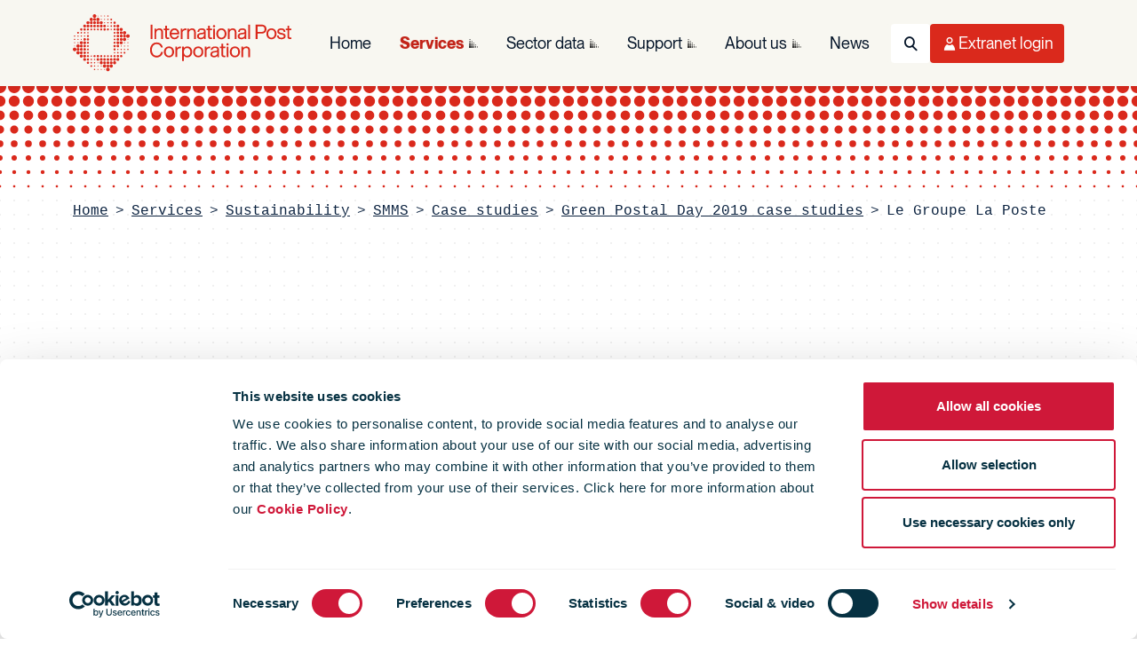

--- FILE ---
content_type: text/html; charset=utf-8
request_url: https://www.ipc.be/services/sustainability/smms/case-studies/greenpostalday2019/le-groupe-la-poste-atmotrack
body_size: 13492
content:


<!DOCTYPE html>

<html lang="en">

<head>
    <meta charset="utf-8" />
    <meta http-equiv="X-UA-Compatible" content="IE=edge" />
    <title>
        Le Groupe La Poste |
    International Post Corporation
</title>
<meta name="viewport" content="width=device-width, initial-scale=1" />
<meta name="description" content="Le Groupe La Poste finances forestry and agroforestry projects across France" />



<meta name="twitter:card" content="summary_large_image">
<meta name="twitter:site" content="@IntPostCorp">
<meta name="twitter:title" content="Le Groupe La Poste">
<meta name="twitter:description" content="Le Groupe La Poste finances forestry and agroforestry projects across France">
<meta name="twitter:creator" content="@IntPostCorp">

<meta name="twitter:image:src" content="https://www.ipc.be/-/media/images/ipc/logo/logo-dark.svg?mw=1600&amp;rev=3642d15324524b56a4eb1fae52456161">


<meta property="og:title" content="Le Groupe La Poste" />
<meta property="og:type" content="website" />
<meta property="og:url" content="https://www.ipc.be/services/sustainability/smms/case-studies/greenpostalday2019/le-groupe-la-poste-atmotrack" />
<meta property="og:image" content="https://www.ipc.be/-/media/images/ipc/logo/logo-dark.svg?mw=1600&amp;rev=3642d15324524b56a4eb1fae52456161" />
<meta property="og:description" content="Le Groupe La Poste finances forestry and agroforestry projects across France" />
<meta property="og:site_name" content="International Post Corporation" />
<meta property="fb:admins" content="" />


<link rel="icon" type="image/png" href="/Design/art/favicon/favicon-96x96.png?v=2.0" sizes="96x96" />
<link rel="icon" type="image/svg+xml" href="/Design/art/favicon/favicon.svg?v=2.0" />
<link rel="shortcut icon" href="/Design/art/favicon/favicon.ico?v=2.0" />
<link rel="apple-touch-icon" sizes="180x180" href="/Design/art/favicon/apple-touch-icon.png?v=2.0" />
<meta name="apple-mobile-web-app-title" content="IPC" />
<link rel="manifest" href="/Design/art/favicon/site.webmanifest" />
<link rel="icon" href="/favicon.ico?v=2.0" />


<link rel="preload" href="/Design/css/dist/ipc.bundle.min.css?h=AFAB5A71E8890997630686E9D13B310C" as="style" />
<link rel="preload" href="/Design/css/dist/ipc.async.min.css?h=CAFFCEFE2B0617CA03A36DD0C8E43854" as="style" />


<link href="/Design/css/dist/ipc.bundle.min.css?h=AFAB5A71E8890997630686E9D13B310C" type="text/css" rel="stylesheet" media="screen" />
<link href="/Design/css/dist/ipc.print.min.css?h=733AFB05A30F7B309B9F9EDF3A127177" type="text/css" rel="stylesheet" media="print" />
<link href="/Design/css/dist/ipc.async.min.css?h=CAFFCEFE2B0617CA03A36DD0C8E43854" type="text/css" rel="stylesheet" media="screen" />
<script src="/Design/js/dist/ipc.bundle.min.js?h=49CBD98DF73176182DAA50B4F0D113CA" async></script>
<script src="https://consent.cookiebot.com/uc.js" async id="Cookiebot" data-cbid="9bcde9b0-aac1-4c69-9c74-c2701c81a094" data-blockingmode="auto"></script>


<meta name="VIcurrentDateTime" content="639048419847916114" />
<meta name="VirtualFolder" content="/" />
<script type="text/javascript" src="/layouts/system/VisitorIdentification.js"></script>





<!-- Matomo -->
<script>
    var _paq = window._paq = window._paq || [];
    /* tracker methods like "setCustomDimension" should be called before "trackPageView" */
    _paq.push(['trackPageView']);
    _paq.push(['enableLinkTracking']);
    (function () {
        var u = "https://ipc.matomo.cloud/";
        _paq.push(['setTrackerUrl', u + 'matomo.php']);
        _paq.push(['setSiteId', '1']);
        var d = document, g = d.createElement('script'), s = d.getElementsByTagName('script')[0];
        g.async = true; g.src = '//cdn.matomo.cloud/ipc.matomo.cloud/matomo.js'; s.parentNode.insertBefore(g, s);
    })();
</script>
<!-- End Matomo Code -->
<!-- Google Tag Manager -->
<script>
    (function (w, d, s, l, i) {
        w[l] = w[l] || []; w[l].push(
            { 'gtm.start': new Date().getTime(), event: 'gtm.js' }
        ); var f = d.getElementsByTagName(s)[0],
            j = d.createElement(s), dl = l != 'dataLayer' ? '&l=' + l : ''; j.async = true; j.src =
                'https://www.googletagmanager.com/gtm.js?id=' + i + dl; f.parentNode.insertBefore(j, f);
    })(window, document, 'script', 'dataLayer', 'GTM-M2DVVMS');</script>
<!-- End Google Tag Manager -->
</head>

<body class=" page-content theme-green tmp-contentpage">
    <!--[if lte IE 9]>
            <p>You are using an outdated browser - please update your browser or use another one to access the website Please <a href="https://browsehappy.com/">upgrade your browser</a> to improve your experience and security.</p>
        <![endif]-->


    

<nav class="navbar navbar-main navbar-light" role="navigation" aria-label="Main navigation" data-module="navigation">
    <div class="container-lg">
        <!-- Logo (Left) - Always Visible -->
        <a class="navbar-brand" href="/" title="International Post Corporation"></a>

        <!-- Right Side: Nav + Utilities -->
        <div class="navbar-end">
            <!-- Desktop Navigation Links - Desktop Only -->
            <div class="navbar-collapse d-none d-lg-flex" id="navbar-menu">
                <ul class="navbar-nav navbar-nav-main" role="menubar">
                        <li class="nav-item " role="none">
                            <a class="nav-link "
                               href="/"
                               role="menuitem"
                               aria-haspopup="false"
                               aria-expanded="false"
                               rel="noopener">
                                Home
                            </a>

                        </li>
                        <li class="nav-item has-children" role="none">
                            <a class="nav-link active"
                               href="/services"
                               role="menuitem"
                               aria-haspopup="true"
                               aria-expanded="false"
                               rel="noopener">
                                Services
                            </a>

                                <ul class="nav nav-flyout" role="menu" aria-label="Services">
                                    <li class="nav-item" role="none">
                                        <a href="/services" class="nav-link nav-link-clone" role="menuitem">
                                            Services
                                        </a>
                                    </li>
                                        <li class="nav-item " role="none">
                                            <a href="/services/how-are-services-defined" class="nav-link" role="menuitem" rel="noopener">
                                                Service definition
                                            </a>
                                        </li>
                                        <li class="nav-item " role="none">
                                            <a href="/services/training-catalogue" class="nav-link" role="menuitem" rel="noopener">
                                                Training catalogue
                                            </a>
                                        </li>
                                        <li class="nav-item has-children" role="none">
                                            <a href="/services/business-framework" class="nav-link" role="menuitem" rel="noopener">
                                                Business Framework
                                            </a>
                                                <ul class="nav" role="menu">
                                                        <li class="nav-item" role="none">
                                                            <a href="/services/business-framework/cross-border-shopper-survey" class="nav-link" role="menuitem" rel="noopener">
                                                                Cross-Border E-Commerce Shopper Survey
                                                            </a>
                                                        </li>
                                                        <li class="nav-item" role="none">
                                                            <a href="/services/business-framework/data-sharing-agreement" class="nav-link" role="menuitem" rel="noopener">
                                                                DSA
                                                            </a>
                                                        </li>
                                                        <li class="nav-item" role="none">
                                                            <a href="/services/business-framework/domestic-shopper-survey" class="nav-link" role="menuitem" rel="noopener">
                                                                Domestic E-Commerce Shopper Survey
                                                            </a>
                                                        </li>
                                                        <li class="nav-item" role="none">
                                                            <a href="/services/business-framework/e-commerce-market-insights" class="nav-link" role="menuitem" rel="noopener">
                                                                E-commerce Market Insights
                                                            </a>
                                                        </li>
                                                        <li class="nav-item" role="none">
                                                            <a href="/services/business-framework/engage" class="nav-link" role="menuitem" rel="noopener">
                                                                Engage 
                                                            </a>
                                                        </li>
                                                        <li class="nav-item" role="none">
                                                            <a href="/services/business-framework/intercompany-pricing" class="nav-link" role="menuitem" rel="noopener">
                                                                Intercompany pricing
                                                            </a>
                                                        </li>
                                                        <li class="nav-item" role="none">
                                                            <a href="/services/business-framework/market-intelligence" class="nav-link" role="menuitem" rel="noopener">
                                                                Postal Market Intelligence
                                                            </a>
                                                        </li>
                                                        <li class="nav-item" role="none">
                                                            <a href="/services/business-framework/regulations" class="nav-link" role="menuitem" rel="noopener">
                                                                Regulations
                                                            </a>
                                                        </li>
                                                </ul>
                                        </li>
                                        <li class="nav-item has-children" role="none">
                                            <a href="/services/data" class="nav-link" role="menuitem" rel="noopener">
                                                Data
                                            </a>
                                                <ul class="nav" role="menu">
                                                        <li class="nav-item" role="none">
                                                            <a href="/services/data/cape" class="nav-link" role="menuitem" rel="noopener">
                                                                CAPE
                                                            </a>
                                                        </li>
                                                        <li class="nav-item" role="none">
                                                            <a href="/services/data/comets" class="nav-link" role="menuitem" rel="noopener">
                                                                COMETS
                                                            </a>
                                                        </li>
                                                        <li class="nav-item" role="none">
                                                            <a href="/services/data/edi-support-services" class="nav-link" role="menuitem" rel="noopener">
                                                                EDI Support
                                                            </a>
                                                        </li>
                                                        <li class="nav-item" role="none">
                                                            <a href="/services/data/itmatt" class="nav-link" role="menuitem" rel="noopener">
                                                                ITMATT
                                                            </a>
                                                        </li>
                                                        <li class="nav-item" role="none">
                                                            <a href="/services/data/mrd" class="nav-link" role="menuitem" rel="noopener">
                                                                MRD
                                                            </a>
                                                        </li>
                                                        <li class="nav-item" role="none">
                                                            <a href="/services/data/proactive-monitoring-system" class="nav-link" role="menuitem" rel="noopener">
                                                                Proactive Monitoring System
                                                            </a>
                                                        </li>
                                                </ul>
                                        </li>
                                        <li class="nav-item has-children" role="none">
                                            <a href="/services/it-infrastructure" class="nav-link" role="menuitem" rel="noopener">
                                                IT Infrastructure
                                            </a>
                                                <ul class="nav" role="menu">
                                                        <li class="nav-item" role="none">
                                                            <a href="/services/it-infrastructure/ipmx" class="nav-link" role="menuitem" rel="noopener">
                                                                IPMX
                                                            </a>
                                                        </li>
                                                        <li class="nav-item" role="none">
                                                            <a href="/services/it-infrastructure/rfid-network" class="nav-link" role="menuitem" rel="noopener">
                                                                RFID Network
                                                            </a>
                                                        </li>
                                                </ul>
                                        </li>
                                        <li class="nav-item has-children" role="none">
                                            <a href="/services/quality" class="nav-link" role="menuitem" rel="noopener">
                                                Quality
                                            </a>
                                                <ul class="nav" role="menu">
                                                        <li class="nav-item" role="none">
                                                            <a href="/services/quality/app-reporting" class="nav-link" role="menuitem" rel="noopener">
                                                                APP
                                                            </a>
                                                        </li>
                                                        <li class="nav-item" role="none">
                                                            <a href="/services/quality/certification-audits" class="nav-link" role="menuitem" rel="noopener">
                                                                Certificates of Excellence
                                                            </a>
                                                        </li>
                                                        <li class="nav-item" role="none">
                                                            <a href="/services/quality/proactive-performance-management" class="nav-link" role="menuitem" rel="noopener">
                                                                Proactive Performance Management
                                                            </a>
                                                        </li>
                                                        <li class="nav-item" role="none">
                                                            <a href="/services/quality/kpg" class="nav-link" role="menuitem" rel="noopener">
                                                                KPG
                                                            </a>
                                                        </li>
                                                        <li class="nav-item" role="none">
                                                            <a href="/services/quality/performance-upgrading" class="nav-link" role="menuitem" rel="noopener">
                                                                Performance Upgrading
                                                            </a>
                                                        </li>
                                                        <li class="nav-item" role="none">
                                                            <a href="/services/quality/prime" class="nav-link" role="menuitem" rel="noopener">
                                                                PRIME
                                                            </a>
                                                        </li>
                                                        <li class="nav-item" role="none">
                                                            <a href="/services/quality/unex" class="nav-link" role="menuitem" rel="noopener">
                                                                UNEX™
                                                            </a>
                                                        </li>
                                                </ul>
                                        </li>
                                        <li class="nav-item has-children" role="none">
                                            <a href="/services/solutions" class="nav-link" role="menuitem" rel="noopener">
                                                Solutions
                                            </a>
                                                <ul class="nav" role="menu">
                                                        <li class="nav-item" role="none">
                                                            <a href="/services/solutions/airmail-consignment" class="nav-link" role="menuitem" rel="noopener">
                                                                Airmail Consignment Monitoring
                                                            </a>
                                                        </li>
                                                        <li class="nav-item" role="none">
                                                            <a href="/services/solutions/cronos" class="nav-link" role="menuitem" rel="noopener">
                                                                CRONOS
                                                            </a>
                                                        </li>
                                                        <li class="nav-item" role="none">
                                                            <a href="/services/solutions/bag-pool" class="nav-link" role="menuitem" rel="noopener">
                                                                Bag Pool 
                                                            </a>
                                                        </li>
                                                        <li class="nav-item" role="none">
                                                            <a href="/services/solutions/delivery-choice" class="nav-link" role="menuitem" rel="noopener">
                                                                Delivery Choice
                                                            </a>
                                                        </li>
                                                        <li class="nav-item" role="none">
                                                            <a href="/services/solutions/dynamic-merchant-platform" class="nav-link" role="menuitem" rel="noopener">
                                                                Dynamic Merchant Platform
                                                            </a>
                                                        </li>
                                                        <li class="nav-item" role="none">
                                                            <a href="/services/solutions/gcss" class="nav-link" role="menuitem" rel="noopener">
                                                                GCSS
                                                            </a>
                                                        </li>
                                                        <li class="nav-item" role="none">
                                                            <a href="/services/solutions/interconnect" class="nav-link" role="menuitem" rel="noopener">
                                                                INTERCONNECT™
                                                            </a>
                                                        </li>
                                                        <li class="nav-item" role="none">
                                                            <a href="/services/solutions/paris" class="nav-link" role="menuitem" rel="noopener">
                                                                PARIS
                                                            </a>
                                                        </li>
                                                        <li class="nav-item" role="none">
                                                            <a href="/services/solutions/pddp" class="nav-link" role="menuitem" rel="noopener">
                                                                Postal Delivered Duties Paid 
                                                            </a>
                                                        </li>
                                                        <li class="nav-item" role="none">
                                                            <a href="/services/solutions/returns" class="nav-link" role="menuitem" rel="noopener">
                                                                Returns
                                                            </a>
                                                        </li>
                                                        <li class="nav-item" role="none">
                                                            <a href="/services/solutions/pallet-box-pool" class="nav-link" role="menuitem" rel="noopener">
                                                                Pallet Box
                                                            </a>
                                                        </li>
                                                        <li class="nav-item" role="none">
                                                            <a href="/services/solutions/rfid-services" class="nav-link" role="menuitem" rel="noopener">
                                                                RFID Services
                                                            </a>
                                                        </li>
                                                        <li class="nav-item" role="none">
                                                            <a href="/services/solutions/tray-pool" class="nav-link" role="menuitem" rel="noopener">
                                                                Tray Pool 
                                                            </a>
                                                        </li>
                                                </ul>
                                        </li>
                                        <li class="nav-item has-children" role="none">
                                            <a href="/services/sustainability" class="nav-link" role="menuitem" rel="noopener">
                                                Sustainability
                                            </a>
                                                <ul class="nav" role="menu">
                                                        <li class="nav-item" role="none">
                                                            <a href="/services/sustainability/smms" class="nav-link" role="menuitem" rel="noopener">
                                                                SMMS
                                                            </a>
                                                        </li>
                                                </ul>
                                        </li>
                                </ul>
                        </li>
                        <li class="nav-item has-children" role="none">
                            <a class="nav-link "
                               href="/sector-data"
                               role="menuitem"
                               aria-haspopup="true"
                               aria-expanded="false"
                               rel="noopener">
                                Sector data
                            </a>

                                <ul class="nav nav-flyout" role="menu" aria-label="Sector data">
                                    <li class="nav-item" role="none">
                                        <a href="/sector-data" class="nav-link nav-link-clone" role="menuitem">
                                            Sector data
                                        </a>
                                    </li>
                                        <li class="nav-item has-children" role="none">
                                            <a href="/sector-data/postal-sector" class="nav-link" role="menuitem" rel="noopener">
                                                Postal sector trends
                                            </a>
                                                <ul class="nav" role="menu">
                                                        <li class="nav-item" role="none">
                                                            <a href="/sector-data/postal-sector/key-findings" class="nav-link" role="menuitem" rel="noopener">
                                                                Key Findings
                                                            </a>
                                                        </li>
                                                </ul>
                                        </li>
                                        <li class="nav-item has-children" role="none">
                                            <a href="/sector-data/e-commerce" class="nav-link" role="menuitem" rel="noopener">
                                                E-commerce trends
                                            </a>
                                                <ul class="nav" role="menu">
                                                        <li class="nav-item" role="none">
                                                            <a href="/sector-data/e-commerce/cross-border-e-commerce-shopper-survey" class="nav-link" role="menuitem" rel="noopener">
                                                                IPC cross-border e-commerce shopper survey 
                                                            </a>
                                                        </li>
                                                        <li class="nav-item" role="none">
                                                            <a href="/sector-data/e-commerce/articles" class="nav-link" role="menuitem" rel="noopener">
                                                                E-commerce articles
                                                            </a>
                                                        </li>
                                                </ul>
                                        </li>
                                        <li class="nav-item has-children" role="none">
                                            <a href="/sector-data/sustainability" class="nav-link" role="menuitem" rel="noopener">
                                                Sustainability
                                            </a>
                                                <ul class="nav" role="menu">
                                                        <li class="nav-item" role="none">
                                                            <a href="/sector-data/sustainability/group-results" class="nav-link" role="menuitem" rel="noopener">
                                                                SMMS Group results
                                                            </a>
                                                        </li>
                                                        <li class="nav-item" role="none">
                                                            <a href="/sector-data/sustainability/ipc-drivers-challenge" class="nav-link" role="menuitem" rel="noopener">
                                                                IPC Drivers&#39; Challenge
                                                            </a>
                                                        </li>
                                                        <li class="nav-item" role="none">
                                                            <a href="/sector-data/sustainability/case-study-library" class="nav-link" role="menuitem" rel="noopener">
                                                                Case study library
                                                            </a>
                                                        </li>
                                                        <li class="nav-item" role="none">
                                                            <a href="/sector-data/sustainability/greenpostalday" class="nav-link" role="menuitem" rel="noopener">
                                                                Green Postal Day
                                                            </a>
                                                        </li>
                                                </ul>
                                        </li>
                                        <li class="nav-item has-children" role="none">
                                            <a href="/sector-data/reports-library" class="nav-link" role="menuitem" rel="noopener">
                                                Reports
                                            </a>
                                                <ul class="nav" role="menu">
                                                        <li class="nav-item" role="none">
                                                            <a href="/sector-data/reports-library/ipc-reports-brochures" class="nav-link" role="menuitem" rel="noopener">
                                                                Reports &amp; Brochures
                                                            </a>
                                                        </li>
                                                        <li class="nav-item" role="none">
                                                            <a href="/sector-data/reports-library/cir" class="nav-link" role="menuitem" rel="noopener">
                                                                Carrier Intelligence Reports
                                                            </a>
                                                        </li>
                                                </ul>
                                        </li>
                                </ul>
                        </li>
                        <li class="nav-item has-children" role="none">
                            <a class="nav-link "
                               href="/support"
                               role="menuitem"
                               aria-haspopup="true"
                               aria-expanded="false"
                               rel="noopener">
                                Support
                            </a>

                                <ul class="nav nav-flyout" role="menu" aria-label="Support">
                                    <li class="nav-item" role="none">
                                        <a href="/support" class="nav-link nav-link-clone" role="menuitem">
                                            Support
                                        </a>
                                    </li>
                                        <li class="nav-item has-children" role="none">
                                            <a href="/support/member-support" class="nav-link" role="menuitem" rel="noopener">
                                                Member and Customer Support
                                            </a>
                                                <ul class="nav" role="menu">
                                                        <li class="nav-item" role="none">
                                                            <a href="/support/member-support/form" class="nav-link" role="menuitem" rel="noopener">
                                                                Support request form
                                                            </a>
                                                        </li>
                                                        <li class="nav-item" role="none">
                                                            <a href="/support/member-support/service-desk" class="nav-link" role="menuitem" rel="noopener">
                                                                Service Desk
                                                            </a>
                                                        </li>
                                                        <li class="nav-item" role="none">
                                                            <a href="/support/member-support/faqs" class="nav-link" role="menuitem" rel="noopener">
                                                                FAQs
                                                            </a>
                                                        </li>
                                                </ul>
                                        </li>
                                        <li class="nav-item has-children" role="none">
                                            <a href="/support/general-support" class="nav-link" role="menuitem" rel="noopener">
                                                General support
                                            </a>
                                                <ul class="nav" role="menu">
                                                        <li class="nav-item" role="none">
                                                            <a href="/support/general-support/contactus" class="nav-link" role="menuitem" rel="noopener">
                                                                Contact us
                                                            </a>
                                                        </li>
                                                        <li class="nav-item" role="none">
                                                            <a href="/support/general-support/tracking" class="nav-link" role="menuitem" rel="noopener">
                                                                Tracking
                                                            </a>
                                                        </li>
                                                </ul>
                                        </li>
                                </ul>
                        </li>
                        <li class="nav-item has-children" role="none">
                            <a class="nav-link "
                               href="/about-ipc"
                               role="menuitem"
                               aria-haspopup="true"
                               aria-expanded="false"
                               rel="noopener">
                                About us
                            </a>

                                <ul class="nav nav-flyout" role="menu" aria-label="About us">
                                    <li class="nav-item" role="none">
                                        <a href="/about-ipc" class="nav-link nav-link-clone" role="menuitem">
                                            About us
                                        </a>
                                    </li>
                                        <li class="nav-item " role="none">
                                            <a href="/about-ipc/why-ipc" class="nav-link" role="menuitem" rel="noopener">
                                                Why IPC?
                                            </a>
                                        </li>
                                        <li class="nav-item has-children" role="none">
                                            <a href="/about-ipc/mission" class="nav-link" role="menuitem" rel="noopener">
                                                Our mission
                                            </a>
                                                <ul class="nav" role="menu">
                                                        <li class="nav-item" role="none">
                                                            <a href="/about-ipc/mission/ipc-values" class="nav-link" role="menuitem" rel="noopener">
                                                                IPC&#39;s values
                                                            </a>
                                                        </li>
                                                </ul>
                                        </li>
                                        <li class="nav-item has-children" role="none">
                                            <a href="/about-ipc/ipc-tenders" class="nav-link" role="menuitem" rel="noopener">
                                                IPC Public Tenders
                                            </a>
                                                <ul class="nav" role="menu">
                                                        <li class="nav-item" role="none">
                                                            <a href="/about-ipc/ipc-tenders/ongoing-tenders" class="nav-link" role="menuitem" rel="noopener">
                                                                Ongoing Tenders
                                                            </a>
                                                        </li>
                                                        <li class="nav-item" role="none">
                                                            <a href="/about-ipc/ipc-tenders/tender-archive" class="nav-link" role="menuitem" rel="noopener">
                                                                Tender Archive
                                                            </a>
                                                        </li>
                                                </ul>
                                        </li>
                                        <li class="nav-item has-children" role="none">
                                            <a href="/about-ipc/contact" class="nav-link" role="menuitem" rel="noopener">
                                                Contact us
                                            </a>
                                                <ul class="nav" role="menu">
                                                        <li class="nav-item" role="none">
                                                            <a href="/about-ipc/contact/directions" class="nav-link" role="menuitem" rel="noopener">
                                                                Directions
                                                            </a>
                                                        </li>
                                                </ul>
                                        </li>
                                        <li class="nav-item " role="none">
                                            <a href="/about-ipc/newsletters" class="nav-link" role="menuitem" rel="noopener">
                                                Our newsletters
                                            </a>
                                        </li>
                                        <li class="nav-item has-children" role="none">
                                            <a href="/about-ipc/corporate-structure" class="nav-link" role="menuitem" rel="noopener">
                                                Corporate structure
                                            </a>
                                                <ul class="nav" role="menu">
                                                        <li class="nav-item" role="none">
                                                            <a href="/about-ipc/corporate-structure/member-organisations" class="nav-link" role="menuitem" rel="noopener">
                                                                Member organisations
                                                            </a>
                                                        </li>
                                                        <li class="nav-item" role="none">
                                                            <a href="/about-ipc/corporate-structure/ipc-board" class="nav-link" role="menuitem" rel="noopener">
                                                                IPC Board
                                                            </a>
                                                        </li>
                                                        <li class="nav-item" role="none">
                                                            <a href="/about-ipc/corporate-structure/governance" class="nav-link" role="menuitem" rel="noopener">
                                                                Governance
                                                            </a>
                                                        </li>
                                                </ul>
                                        </li>
                                        <li class="nav-item " role="none">
                                            <a href="/about-ipc/jobs" class="nav-link" role="menuitem" rel="noopener">
                                                Jobs
                                            </a>
                                        </li>
                                        <li class="nav-item has-children" role="none">
                                            <a href="/about-ipc/privacystatement" class="nav-link" role="menuitem" rel="noopener">
                                                Privacy
                                            </a>
                                                <ul class="nav" role="menu">
                                                        <li class="nav-item" role="none">
                                                            <a href="/about-ipc/privacystatement/terms-of-use" class="nav-link" role="menuitem" rel="noopener">
                                                                Terms of use
                                                            </a>
                                                        </li>
                                                        <li class="nav-item" role="none">
                                                            <a href="/about-ipc/privacystatement/cookies" class="nav-link" role="menuitem" rel="noopener">
                                                                Cookie Policy
                                                            </a>
                                                        </li>
                                                </ul>
                                        </li>
                                        <li class="nav-item has-children" role="none">
                                            <a href="/about-ipc/events-library" class="nav-link" role="menuitem" rel="noopener">
                                                Events library
                                            </a>
                                                <ul class="nav" role="menu">
                                                        <li class="nav-item" role="none">
                                                            <a href="/about-ipc/events-library/annual" class="nav-link" role="menuitem" rel="noopener">
                                                                IPC Annual Conferences
                                                            </a>
                                                        </li>
                                                </ul>
                                        </li>
                                </ul>
                        </li>
                        <li class="nav-item " role="none">
                            <a class="nav-link "
                               href="/news-portal"
                               role="menuitem"
                               aria-haspopup="false"
                               aria-expanded="false"
                               rel="noopener">
                                News
                            </a>

                        </li>
                </ul>
            </div>

            <!-- Utility Icons (Right) - Always Visible -->
            <ul class="navbar-nav navbar-nav-utils" role="menubar">
                <!-- Search Icon -->
                
    <!-- Mobile: Offcanvas Toggle Button (< lg) -->
    <li class="nav-item nav-item-search d-lg-none" role="none">
        <button class="nav-btn nav-btn-search" type="button"
                data-bs-toggle="offcanvas"
                data-bs-target="#offcanvasSearch"
                aria-controls="offcanvasSearch"
                aria-expanded="false"
                aria-label="Toggle Search">
            <i class="fa fa-search" aria-hidden="true"></i>
            <span class="visually-hidden">Search</span>
        </button>
    </li>
    <!-- Desktop: Bootstrap Dropdown (≥ lg) -->
    <li class="nav-item nav-item-search dropdown d-none d-lg-flex" role="none">
        <button class="nav-btn nav-btn-search" type="button"
                data-bs-toggle="dropdown"
                data-bs-auto-close="outside"
                aria-expanded="false"
                aria-label="Toggle Search">
            <i class="fa fa-search" aria-hidden="true"></i>
            <span class="visually-hidden">Search</span>
        </button>

        <!-- Desktop Dropdown Menu -->
        <div class="dropdown-menu dropdown-menu-end search-dropdown">
<form Class="search-form" action="/services/sustainability/smms/case-studies/greenpostalday2019/le-groupe-la-poste-atmotrack" id="search-form-desktop-caa74" method="post">                <input type="hidden" id="uid-desktop-search-caa74" name="uid" value="00000000-0000-0000-0000-000000000000" />
                <input type="hidden" id="scController-desktop-search-caa74" name="scController" value="Search" />
                <input type="hidden" id="scAction-desktop-search-caa74" name="scAction" value="Search" />
                <div class="input-group search-group">
                    <label class="input-group-text" for="desktop-search">
                        <i class="fa fa-search-dotted" aria-hidden="true"></i>
                    </label>
                    <input Class="form-control" Id="desktop-search" aria-label="Search" id="SearchQuery" name="SearchQuery" placeholder="Search" type="text" value="" />
                    <button class="btn btn-primary" type="submit" aria-label="Submit Search">
                        <i class="fa fa-search" aria-hidden="true"></i>
                        <span class="d-none d-xl-inline">Search</span>
                    </button>
                </div>
</form>        </div>
    </li>
    <!-- Store placeholder text for offcanvas form -->
    <input type="hidden" id="search-placeholder-text" value="Search" />


                <!-- User Menu Icon -->


                <!-- Desktop: Bootstrap Dropdown (lg+) -->
                <li class="nav-item nav-item-user dropdown d-none d-lg-flex" role="none">
                    <button class="nav-btn nav-btn-user" type="button"
                            data-bs-toggle="dropdown"
                            data-bs-auto-close="outside"
                            aria-expanded="false"
                            aria-label="Toggle User Menu">
                        <i class="fa fa-user-o" aria-hidden="true"></i>
                        <span class="d-none d-xl-inline">Extranet login</span>
                    </button>

                    <!-- Desktop Dropdown Menu -->
                    <div class="dropdown-menu dropdown-menu-end user-login-dropdown" id="login-box-desktop-target">
                        <!-- LoginBox will be dynamically injected here -->
                    </div>
                </li>

                <!-- Mobile: Offcanvas Toggle (< lg) -->
                <li class="nav-item nav-item-user d-lg-none">
                    <button class="nav-btn nav-btn-user" type="button"
                            data-bs-toggle="offcanvas" data-bs-target="#offcanvasUser"
                            aria-controls="offcanvasUser" aria-expanded="false" aria-label="Toggle User Menu">
                        <i class="fa fa-user-o" aria-hidden="true"></i>
                        <span class="d-none d-xl-inline">Extranet login</span>
                    </button>
                </li>

                <!-- Hamburger Toggle - Mobile/Tablet Only -->
                <li class="nav-item d-lg-none">
                    <button class="navbar-toggler" type="button"
                            data-bs-toggle="offcanvas" data-bs-target="#navbarOffcanvas"
                            aria-controls="navbarOffcanvas" aria-expanded="false" aria-label="Toggle navigation">
                        <i class="fa fa-bars" aria-hidden="true"></i>
                        <i class="fa fa-times" aria-hidden="true"></i>
                        <span class="visually-hidden">Menu</span>
                    </button>
                </li>
            </ul>
        </div>
    </div>
</nav>

<!-- Mobile Offcanvas Menu (Main Navigation Only) -->
<div class="offcanvas offcanvas-end offcanvas-navigation" tabindex="-1" id="navbarOffcanvas" aria-labelledby="navbarOffcanvasLabel" data-bs-backdrop="true" data-bs-scroll="false">
    <div class="container-lg">
        <div class="offcanvas-header visually-hidden">
            <h5 class="offcanvas-title" id="navbarOffcanvasLabel">Menu</h5>
        </div>
        <div class="offcanvas-body">
            <!-- Mobile Navigation with Accordion Sub-Navigation -->
            <ul class="navbar-nav flex-column" role="menubar">
                    <li class="nav-item " role="none">
                            <a class="nav-link active" href="/" role="menuitem" rel="noopener">
                                Home
                            </a>
                    </li>
                    <li class="nav-item has-children" role="none">
                            <div class="d-flex align-items-center">
                                <a class="nav-link flex-grow-1 active" href="/services" role="menuitem" rel="noopener">
                                    Services
                                </a>
                                <button class="btn-toggle" type="button"
                                        data-bs-toggle="collapse" data-bs-target="#nav-collapse-7092e462-c8fd-4f4d-883c-ae51bf75b1bd"
                                        aria-expanded="false" aria-controls="nav-collapse-7092e462-c8fd-4f4d-883c-ae51bf75b1bd">
                                    <i class="fa fa-chevron-down" aria-hidden="true"></i>
                                    <span class="visually-hidden">Toggle submenu</span>
                                </button>
                            </div>
                            <div class="collapse" id="nav-collapse-7092e462-c8fd-4f4d-883c-ae51bf75b1bd">
                                <ul class="nav flex-column" role="menu" aria-label="Services">
                                        <li class="nav-item " role="none">
                                                <a class="nav-link" href="/services/how-are-services-defined" role="menuitem" rel="noopener">
                                                    Service definition
                                                </a>
                                        </li>
                                        <li class="nav-item " role="none">
                                                <a class="nav-link" href="/services/training-catalogue" role="menuitem" rel="noopener">
                                                    Training catalogue
                                                </a>
                                        </li>
                                        <li class="nav-item has-children" role="none">
                                                <div class="d-flex align-items-center">
                                                    <a class="nav-link flex-grow-1" href="/services/business-framework" role="menuitem" rel="noopener">
                                                        Business Framework
                                                    </a>
                                                    <button class="btn-toggle" type="button"
                                                            data-bs-toggle="collapse" data-bs-target="#nav-collapse-8594901b-53ae-4434-88cb-97b402be9bed"
                                                            aria-expanded="false" aria-controls="nav-collapse-8594901b-53ae-4434-88cb-97b402be9bed">
                                                        <i class="fa fa-chevron-down" aria-hidden="true"></i>
                                                        <span class="visually-hidden">Toggle submenu</span>
                                                    </button>
                                                </div>
                                                <div class="collapse" id="nav-collapse-8594901b-53ae-4434-88cb-97b402be9bed">
                                                    <ul class="nav flex-column" role="menu">
                                                            <li class="nav-item" role="none">
                                                                <a href="/services/business-framework/cross-border-shopper-survey" class="nav-link" role="menuitem" rel="noopener">
                                                                    Cross-Border E-Commerce Shopper Survey
                                                                </a>
                                                            </li>
                                                            <li class="nav-item" role="none">
                                                                <a href="/services/business-framework/data-sharing-agreement" class="nav-link" role="menuitem" rel="noopener">
                                                                    DSA
                                                                </a>
                                                            </li>
                                                            <li class="nav-item" role="none">
                                                                <a href="/services/business-framework/domestic-shopper-survey" class="nav-link" role="menuitem" rel="noopener">
                                                                    Domestic E-Commerce Shopper Survey
                                                                </a>
                                                            </li>
                                                            <li class="nav-item" role="none">
                                                                <a href="/services/business-framework/e-commerce-market-insights" class="nav-link" role="menuitem" rel="noopener">
                                                                    E-commerce Market Insights
                                                                </a>
                                                            </li>
                                                            <li class="nav-item" role="none">
                                                                <a href="/services/business-framework/engage" class="nav-link" role="menuitem" rel="noopener">
                                                                    Engage 
                                                                </a>
                                                            </li>
                                                            <li class="nav-item" role="none">
                                                                <a href="/services/business-framework/intercompany-pricing" class="nav-link" role="menuitem" rel="noopener">
                                                                    Intercompany pricing
                                                                </a>
                                                            </li>
                                                            <li class="nav-item" role="none">
                                                                <a href="/services/business-framework/market-intelligence" class="nav-link" role="menuitem" rel="noopener">
                                                                    Postal Market Intelligence
                                                                </a>
                                                            </li>
                                                            <li class="nav-item" role="none">
                                                                <a href="/services/business-framework/regulations" class="nav-link" role="menuitem" rel="noopener">
                                                                    Regulations
                                                                </a>
                                                            </li>
                                                    </ul>
                                                </div>
                                        </li>
                                        <li class="nav-item has-children" role="none">
                                                <div class="d-flex align-items-center">
                                                    <a class="nav-link flex-grow-1" href="/services/data" role="menuitem" rel="noopener">
                                                        Data
                                                    </a>
                                                    <button class="btn-toggle" type="button"
                                                            data-bs-toggle="collapse" data-bs-target="#nav-collapse-92a1c6a0-8eb9-4e07-a78d-c879cab66691"
                                                            aria-expanded="false" aria-controls="nav-collapse-92a1c6a0-8eb9-4e07-a78d-c879cab66691">
                                                        <i class="fa fa-chevron-down" aria-hidden="true"></i>
                                                        <span class="visually-hidden">Toggle submenu</span>
                                                    </button>
                                                </div>
                                                <div class="collapse" id="nav-collapse-92a1c6a0-8eb9-4e07-a78d-c879cab66691">
                                                    <ul class="nav flex-column" role="menu">
                                                            <li class="nav-item" role="none">
                                                                <a href="/services/data/cape" class="nav-link" role="menuitem" rel="noopener">
                                                                    CAPE
                                                                </a>
                                                            </li>
                                                            <li class="nav-item" role="none">
                                                                <a href="/services/data/comets" class="nav-link" role="menuitem" rel="noopener">
                                                                    COMETS
                                                                </a>
                                                            </li>
                                                            <li class="nav-item" role="none">
                                                                <a href="/services/data/edi-support-services" class="nav-link" role="menuitem" rel="noopener">
                                                                    EDI Support
                                                                </a>
                                                            </li>
                                                            <li class="nav-item" role="none">
                                                                <a href="/services/data/itmatt" class="nav-link" role="menuitem" rel="noopener">
                                                                    ITMATT
                                                                </a>
                                                            </li>
                                                            <li class="nav-item" role="none">
                                                                <a href="/services/data/mrd" class="nav-link" role="menuitem" rel="noopener">
                                                                    MRD
                                                                </a>
                                                            </li>
                                                            <li class="nav-item" role="none">
                                                                <a href="/services/data/proactive-monitoring-system" class="nav-link" role="menuitem" rel="noopener">
                                                                    Proactive Monitoring System
                                                                </a>
                                                            </li>
                                                    </ul>
                                                </div>
                                        </li>
                                        <li class="nav-item has-children" role="none">
                                                <div class="d-flex align-items-center">
                                                    <a class="nav-link flex-grow-1" href="/services/it-infrastructure" role="menuitem" rel="noopener">
                                                        IT Infrastructure
                                                    </a>
                                                    <button class="btn-toggle" type="button"
                                                            data-bs-toggle="collapse" data-bs-target="#nav-collapse-1e024f80-7a9f-4ef2-86dd-9e168c276063"
                                                            aria-expanded="false" aria-controls="nav-collapse-1e024f80-7a9f-4ef2-86dd-9e168c276063">
                                                        <i class="fa fa-chevron-down" aria-hidden="true"></i>
                                                        <span class="visually-hidden">Toggle submenu</span>
                                                    </button>
                                                </div>
                                                <div class="collapse" id="nav-collapse-1e024f80-7a9f-4ef2-86dd-9e168c276063">
                                                    <ul class="nav flex-column" role="menu">
                                                            <li class="nav-item" role="none">
                                                                <a href="/services/it-infrastructure/ipmx" class="nav-link" role="menuitem" rel="noopener">
                                                                    IPMX
                                                                </a>
                                                            </li>
                                                            <li class="nav-item" role="none">
                                                                <a href="/services/it-infrastructure/rfid-network" class="nav-link" role="menuitem" rel="noopener">
                                                                    RFID Network
                                                                </a>
                                                            </li>
                                                    </ul>
                                                </div>
                                        </li>
                                        <li class="nav-item has-children" role="none">
                                                <div class="d-flex align-items-center">
                                                    <a class="nav-link flex-grow-1" href="/services/quality" role="menuitem" rel="noopener">
                                                        Quality
                                                    </a>
                                                    <button class="btn-toggle" type="button"
                                                            data-bs-toggle="collapse" data-bs-target="#nav-collapse-d229f0ee-1690-4fe0-a4d5-ca57b380c37d"
                                                            aria-expanded="false" aria-controls="nav-collapse-d229f0ee-1690-4fe0-a4d5-ca57b380c37d">
                                                        <i class="fa fa-chevron-down" aria-hidden="true"></i>
                                                        <span class="visually-hidden">Toggle submenu</span>
                                                    </button>
                                                </div>
                                                <div class="collapse" id="nav-collapse-d229f0ee-1690-4fe0-a4d5-ca57b380c37d">
                                                    <ul class="nav flex-column" role="menu">
                                                            <li class="nav-item" role="none">
                                                                <a href="/services/quality/app-reporting" class="nav-link" role="menuitem" rel="noopener">
                                                                    APP
                                                                </a>
                                                            </li>
                                                            <li class="nav-item" role="none">
                                                                <a href="/services/quality/certification-audits" class="nav-link" role="menuitem" rel="noopener">
                                                                    Certificates of Excellence
                                                                </a>
                                                            </li>
                                                            <li class="nav-item" role="none">
                                                                <a href="/services/quality/proactive-performance-management" class="nav-link" role="menuitem" rel="noopener">
                                                                    Proactive Performance Management
                                                                </a>
                                                            </li>
                                                            <li class="nav-item" role="none">
                                                                <a href="/services/quality/kpg" class="nav-link" role="menuitem" rel="noopener">
                                                                    KPG
                                                                </a>
                                                            </li>
                                                            <li class="nav-item" role="none">
                                                                <a href="/services/quality/performance-upgrading" class="nav-link" role="menuitem" rel="noopener">
                                                                    Performance Upgrading
                                                                </a>
                                                            </li>
                                                            <li class="nav-item" role="none">
                                                                <a href="/services/quality/prime" class="nav-link" role="menuitem" rel="noopener">
                                                                    PRIME
                                                                </a>
                                                            </li>
                                                            <li class="nav-item" role="none">
                                                                <a href="/services/quality/unex" class="nav-link" role="menuitem" rel="noopener">
                                                                    UNEX™
                                                                </a>
                                                            </li>
                                                    </ul>
                                                </div>
                                        </li>
                                        <li class="nav-item has-children" role="none">
                                                <div class="d-flex align-items-center">
                                                    <a class="nav-link flex-grow-1" href="/services/solutions" role="menuitem" rel="noopener">
                                                        Solutions
                                                    </a>
                                                    <button class="btn-toggle" type="button"
                                                            data-bs-toggle="collapse" data-bs-target="#nav-collapse-b2df9ed8-eb1b-40f0-8c23-b0aeb07f6532"
                                                            aria-expanded="false" aria-controls="nav-collapse-b2df9ed8-eb1b-40f0-8c23-b0aeb07f6532">
                                                        <i class="fa fa-chevron-down" aria-hidden="true"></i>
                                                        <span class="visually-hidden">Toggle submenu</span>
                                                    </button>
                                                </div>
                                                <div class="collapse" id="nav-collapse-b2df9ed8-eb1b-40f0-8c23-b0aeb07f6532">
                                                    <ul class="nav flex-column" role="menu">
                                                            <li class="nav-item" role="none">
                                                                <a href="/services/solutions/airmail-consignment" class="nav-link" role="menuitem" rel="noopener">
                                                                    Airmail Consignment Monitoring
                                                                </a>
                                                            </li>
                                                            <li class="nav-item" role="none">
                                                                <a href="/services/solutions/cronos" class="nav-link" role="menuitem" rel="noopener">
                                                                    CRONOS
                                                                </a>
                                                            </li>
                                                            <li class="nav-item" role="none">
                                                                <a href="/services/solutions/bag-pool" class="nav-link" role="menuitem" rel="noopener">
                                                                    Bag Pool 
                                                                </a>
                                                            </li>
                                                            <li class="nav-item" role="none">
                                                                <a href="/services/solutions/delivery-choice" class="nav-link" role="menuitem" rel="noopener">
                                                                    Delivery Choice
                                                                </a>
                                                            </li>
                                                            <li class="nav-item" role="none">
                                                                <a href="/services/solutions/dynamic-merchant-platform" class="nav-link" role="menuitem" rel="noopener">
                                                                    Dynamic Merchant Platform
                                                                </a>
                                                            </li>
                                                            <li class="nav-item" role="none">
                                                                <a href="/services/solutions/gcss" class="nav-link" role="menuitem" rel="noopener">
                                                                    GCSS
                                                                </a>
                                                            </li>
                                                            <li class="nav-item" role="none">
                                                                <a href="/services/solutions/interconnect" class="nav-link" role="menuitem" rel="noopener">
                                                                    INTERCONNECT™
                                                                </a>
                                                            </li>
                                                            <li class="nav-item" role="none">
                                                                <a href="/services/solutions/paris" class="nav-link" role="menuitem" rel="noopener">
                                                                    PARIS
                                                                </a>
                                                            </li>
                                                            <li class="nav-item" role="none">
                                                                <a href="/services/solutions/pddp" class="nav-link" role="menuitem" rel="noopener">
                                                                    Postal Delivered Duties Paid 
                                                                </a>
                                                            </li>
                                                            <li class="nav-item" role="none">
                                                                <a href="/services/solutions/returns" class="nav-link" role="menuitem" rel="noopener">
                                                                    Returns
                                                                </a>
                                                            </li>
                                                            <li class="nav-item" role="none">
                                                                <a href="/services/solutions/pallet-box-pool" class="nav-link" role="menuitem" rel="noopener">
                                                                    Pallet Box
                                                                </a>
                                                            </li>
                                                            <li class="nav-item" role="none">
                                                                <a href="/services/solutions/rfid-services" class="nav-link" role="menuitem" rel="noopener">
                                                                    RFID Services
                                                                </a>
                                                            </li>
                                                            <li class="nav-item" role="none">
                                                                <a href="/services/solutions/tray-pool" class="nav-link" role="menuitem" rel="noopener">
                                                                    Tray Pool 
                                                                </a>
                                                            </li>
                                                    </ul>
                                                </div>
                                        </li>
                                        <li class="nav-item has-children" role="none">
                                                <div class="d-flex align-items-center">
                                                    <a class="nav-link flex-grow-1" href="/services/sustainability" role="menuitem" rel="noopener">
                                                        Sustainability
                                                    </a>
                                                    <button class="btn-toggle" type="button"
                                                            data-bs-toggle="collapse" data-bs-target="#nav-collapse-cc9e3ec7-cf35-4b7a-baa0-d89e9eb702b1"
                                                            aria-expanded="false" aria-controls="nav-collapse-cc9e3ec7-cf35-4b7a-baa0-d89e9eb702b1">
                                                        <i class="fa fa-chevron-down" aria-hidden="true"></i>
                                                        <span class="visually-hidden">Toggle submenu</span>
                                                    </button>
                                                </div>
                                                <div class="collapse" id="nav-collapse-cc9e3ec7-cf35-4b7a-baa0-d89e9eb702b1">
                                                    <ul class="nav flex-column" role="menu">
                                                            <li class="nav-item" role="none">
                                                                <a href="/services/sustainability/smms" class="nav-link" role="menuitem" rel="noopener">
                                                                    SMMS
                                                                </a>
                                                            </li>
                                                    </ul>
                                                </div>
                                        </li>
                                </ul>
                            </div>
                    </li>
                    <li class="nav-item has-children" role="none">
                            <div class="d-flex align-items-center">
                                <a class="nav-link flex-grow-1 " href="/sector-data" role="menuitem" rel="noopener">
                                    Sector data
                                </a>
                                <button class="btn-toggle" type="button"
                                        data-bs-toggle="collapse" data-bs-target="#nav-collapse-b6465cb6-1c2c-4579-8038-a8d388948f49"
                                        aria-expanded="false" aria-controls="nav-collapse-b6465cb6-1c2c-4579-8038-a8d388948f49">
                                    <i class="fa fa-chevron-down" aria-hidden="true"></i>
                                    <span class="visually-hidden">Toggle submenu</span>
                                </button>
                            </div>
                            <div class="collapse" id="nav-collapse-b6465cb6-1c2c-4579-8038-a8d388948f49">
                                <ul class="nav flex-column" role="menu" aria-label="Sector data">
                                        <li class="nav-item has-children" role="none">
                                                <div class="d-flex align-items-center">
                                                    <a class="nav-link flex-grow-1" href="/sector-data/postal-sector" role="menuitem" rel="noopener">
                                                        Postal sector trends
                                                    </a>
                                                    <button class="btn-toggle" type="button"
                                                            data-bs-toggle="collapse" data-bs-target="#nav-collapse-33e6dce7-1dd2-4529-864f-6d28bbb57650"
                                                            aria-expanded="false" aria-controls="nav-collapse-33e6dce7-1dd2-4529-864f-6d28bbb57650">
                                                        <i class="fa fa-chevron-down" aria-hidden="true"></i>
                                                        <span class="visually-hidden">Toggle submenu</span>
                                                    </button>
                                                </div>
                                                <div class="collapse" id="nav-collapse-33e6dce7-1dd2-4529-864f-6d28bbb57650">
                                                    <ul class="nav flex-column" role="menu">
                                                            <li class="nav-item" role="none">
                                                                <a href="/sector-data/postal-sector/key-findings" class="nav-link" role="menuitem" rel="noopener">
                                                                    Key Findings
                                                                </a>
                                                            </li>
                                                    </ul>
                                                </div>
                                        </li>
                                        <li class="nav-item has-children" role="none">
                                                <div class="d-flex align-items-center">
                                                    <a class="nav-link flex-grow-1" href="/sector-data/e-commerce" role="menuitem" rel="noopener">
                                                        E-commerce trends
                                                    </a>
                                                    <button class="btn-toggle" type="button"
                                                            data-bs-toggle="collapse" data-bs-target="#nav-collapse-bd4d05c0-aad5-411a-8918-81558dc03c43"
                                                            aria-expanded="false" aria-controls="nav-collapse-bd4d05c0-aad5-411a-8918-81558dc03c43">
                                                        <i class="fa fa-chevron-down" aria-hidden="true"></i>
                                                        <span class="visually-hidden">Toggle submenu</span>
                                                    </button>
                                                </div>
                                                <div class="collapse" id="nav-collapse-bd4d05c0-aad5-411a-8918-81558dc03c43">
                                                    <ul class="nav flex-column" role="menu">
                                                            <li class="nav-item" role="none">
                                                                <a href="/sector-data/e-commerce/cross-border-e-commerce-shopper-survey" class="nav-link" role="menuitem" rel="noopener">
                                                                    IPC cross-border e-commerce shopper survey 
                                                                </a>
                                                            </li>
                                                            <li class="nav-item" role="none">
                                                                <a href="/sector-data/e-commerce/articles" class="nav-link" role="menuitem" rel="noopener">
                                                                    E-commerce articles
                                                                </a>
                                                            </li>
                                                    </ul>
                                                </div>
                                        </li>
                                        <li class="nav-item has-children" role="none">
                                                <div class="d-flex align-items-center">
                                                    <a class="nav-link flex-grow-1" href="/sector-data/sustainability" role="menuitem" rel="noopener">
                                                        Sustainability
                                                    </a>
                                                    <button class="btn-toggle" type="button"
                                                            data-bs-toggle="collapse" data-bs-target="#nav-collapse-b2462b7c-379f-4f54-9999-6e46bedb3ddd"
                                                            aria-expanded="false" aria-controls="nav-collapse-b2462b7c-379f-4f54-9999-6e46bedb3ddd">
                                                        <i class="fa fa-chevron-down" aria-hidden="true"></i>
                                                        <span class="visually-hidden">Toggle submenu</span>
                                                    </button>
                                                </div>
                                                <div class="collapse" id="nav-collapse-b2462b7c-379f-4f54-9999-6e46bedb3ddd">
                                                    <ul class="nav flex-column" role="menu">
                                                            <li class="nav-item" role="none">
                                                                <a href="/sector-data/sustainability/group-results" class="nav-link" role="menuitem" rel="noopener">
                                                                    SMMS Group results
                                                                </a>
                                                            </li>
                                                            <li class="nav-item" role="none">
                                                                <a href="/sector-data/sustainability/ipc-drivers-challenge" class="nav-link" role="menuitem" rel="noopener">
                                                                    IPC Drivers&#39; Challenge
                                                                </a>
                                                            </li>
                                                            <li class="nav-item" role="none">
                                                                <a href="/sector-data/sustainability/case-study-library" class="nav-link" role="menuitem" rel="noopener">
                                                                    Case study library
                                                                </a>
                                                            </li>
                                                            <li class="nav-item" role="none">
                                                                <a href="/sector-data/sustainability/greenpostalday" class="nav-link" role="menuitem" rel="noopener">
                                                                    Green Postal Day
                                                                </a>
                                                            </li>
                                                    </ul>
                                                </div>
                                        </li>
                                        <li class="nav-item has-children" role="none">
                                                <div class="d-flex align-items-center">
                                                    <a class="nav-link flex-grow-1" href="/sector-data/reports-library" role="menuitem" rel="noopener">
                                                        Reports
                                                    </a>
                                                    <button class="btn-toggle" type="button"
                                                            data-bs-toggle="collapse" data-bs-target="#nav-collapse-02e9170e-df4d-4a4f-b3ec-acfa8431ba56"
                                                            aria-expanded="false" aria-controls="nav-collapse-02e9170e-df4d-4a4f-b3ec-acfa8431ba56">
                                                        <i class="fa fa-chevron-down" aria-hidden="true"></i>
                                                        <span class="visually-hidden">Toggle submenu</span>
                                                    </button>
                                                </div>
                                                <div class="collapse" id="nav-collapse-02e9170e-df4d-4a4f-b3ec-acfa8431ba56">
                                                    <ul class="nav flex-column" role="menu">
                                                            <li class="nav-item" role="none">
                                                                <a href="/sector-data/reports-library/ipc-reports-brochures" class="nav-link" role="menuitem" rel="noopener">
                                                                    Reports &amp; Brochures
                                                                </a>
                                                            </li>
                                                            <li class="nav-item" role="none">
                                                                <a href="/sector-data/reports-library/cir" class="nav-link" role="menuitem" rel="noopener">
                                                                    Carrier Intelligence Reports
                                                                </a>
                                                            </li>
                                                    </ul>
                                                </div>
                                        </li>
                                </ul>
                            </div>
                    </li>
                    <li class="nav-item has-children" role="none">
                            <div class="d-flex align-items-center">
                                <a class="nav-link flex-grow-1 " href="/support" role="menuitem" rel="noopener">
                                    Support
                                </a>
                                <button class="btn-toggle" type="button"
                                        data-bs-toggle="collapse" data-bs-target="#nav-collapse-bf86cd7f-81c8-476a-a75b-708de1b43ca9"
                                        aria-expanded="false" aria-controls="nav-collapse-bf86cd7f-81c8-476a-a75b-708de1b43ca9">
                                    <i class="fa fa-chevron-down" aria-hidden="true"></i>
                                    <span class="visually-hidden">Toggle submenu</span>
                                </button>
                            </div>
                            <div class="collapse" id="nav-collapse-bf86cd7f-81c8-476a-a75b-708de1b43ca9">
                                <ul class="nav flex-column" role="menu" aria-label="Support">
                                        <li class="nav-item has-children" role="none">
                                                <div class="d-flex align-items-center">
                                                    <a class="nav-link flex-grow-1" href="/support/member-support" role="menuitem" rel="noopener">
                                                        Member and Customer Support
                                                    </a>
                                                    <button class="btn-toggle" type="button"
                                                            data-bs-toggle="collapse" data-bs-target="#nav-collapse-7899d970-2b69-4d13-b6da-189a2c092d0d"
                                                            aria-expanded="false" aria-controls="nav-collapse-7899d970-2b69-4d13-b6da-189a2c092d0d">
                                                        <i class="fa fa-chevron-down" aria-hidden="true"></i>
                                                        <span class="visually-hidden">Toggle submenu</span>
                                                    </button>
                                                </div>
                                                <div class="collapse" id="nav-collapse-7899d970-2b69-4d13-b6da-189a2c092d0d">
                                                    <ul class="nav flex-column" role="menu">
                                                            <li class="nav-item" role="none">
                                                                <a href="/support/member-support/form" class="nav-link" role="menuitem" rel="noopener">
                                                                    Support request form
                                                                </a>
                                                            </li>
                                                            <li class="nav-item" role="none">
                                                                <a href="/support/member-support/service-desk" class="nav-link" role="menuitem" rel="noopener">
                                                                    Service Desk
                                                                </a>
                                                            </li>
                                                            <li class="nav-item" role="none">
                                                                <a href="/support/member-support/faqs" class="nav-link" role="menuitem" rel="noopener">
                                                                    FAQs
                                                                </a>
                                                            </li>
                                                    </ul>
                                                </div>
                                        </li>
                                        <li class="nav-item has-children" role="none">
                                                <div class="d-flex align-items-center">
                                                    <a class="nav-link flex-grow-1" href="/support/general-support" role="menuitem" rel="noopener">
                                                        General support
                                                    </a>
                                                    <button class="btn-toggle" type="button"
                                                            data-bs-toggle="collapse" data-bs-target="#nav-collapse-9729d1cc-b445-4e8f-a8e8-77739aed08ab"
                                                            aria-expanded="false" aria-controls="nav-collapse-9729d1cc-b445-4e8f-a8e8-77739aed08ab">
                                                        <i class="fa fa-chevron-down" aria-hidden="true"></i>
                                                        <span class="visually-hidden">Toggle submenu</span>
                                                    </button>
                                                </div>
                                                <div class="collapse" id="nav-collapse-9729d1cc-b445-4e8f-a8e8-77739aed08ab">
                                                    <ul class="nav flex-column" role="menu">
                                                            <li class="nav-item" role="none">
                                                                <a href="/support/general-support/contactus" class="nav-link" role="menuitem" rel="noopener">
                                                                    Contact us
                                                                </a>
                                                            </li>
                                                            <li class="nav-item" role="none">
                                                                <a href="/support/general-support/tracking" class="nav-link" role="menuitem" rel="noopener">
                                                                    Tracking
                                                                </a>
                                                            </li>
                                                    </ul>
                                                </div>
                                        </li>
                                </ul>
                            </div>
                    </li>
                    <li class="nav-item has-children" role="none">
                            <div class="d-flex align-items-center">
                                <a class="nav-link flex-grow-1 " href="/about-ipc" role="menuitem" rel="noopener">
                                    About us
                                </a>
                                <button class="btn-toggle" type="button"
                                        data-bs-toggle="collapse" data-bs-target="#nav-collapse-1a1c9b2e-8b10-4dca-9659-7a51f8a6b5c1"
                                        aria-expanded="false" aria-controls="nav-collapse-1a1c9b2e-8b10-4dca-9659-7a51f8a6b5c1">
                                    <i class="fa fa-chevron-down" aria-hidden="true"></i>
                                    <span class="visually-hidden">Toggle submenu</span>
                                </button>
                            </div>
                            <div class="collapse" id="nav-collapse-1a1c9b2e-8b10-4dca-9659-7a51f8a6b5c1">
                                <ul class="nav flex-column" role="menu" aria-label="About us">
                                        <li class="nav-item " role="none">
                                                <a class="nav-link" href="/about-ipc/why-ipc" role="menuitem" rel="noopener">
                                                    Why IPC?
                                                </a>
                                        </li>
                                        <li class="nav-item has-children" role="none">
                                                <div class="d-flex align-items-center">
                                                    <a class="nav-link flex-grow-1" href="/about-ipc/mission" role="menuitem" rel="noopener">
                                                        Our mission
                                                    </a>
                                                    <button class="btn-toggle" type="button"
                                                            data-bs-toggle="collapse" data-bs-target="#nav-collapse-05772ad3-67c0-4dd7-98a9-044b550cda6b"
                                                            aria-expanded="false" aria-controls="nav-collapse-05772ad3-67c0-4dd7-98a9-044b550cda6b">
                                                        <i class="fa fa-chevron-down" aria-hidden="true"></i>
                                                        <span class="visually-hidden">Toggle submenu</span>
                                                    </button>
                                                </div>
                                                <div class="collapse" id="nav-collapse-05772ad3-67c0-4dd7-98a9-044b550cda6b">
                                                    <ul class="nav flex-column" role="menu">
                                                            <li class="nav-item" role="none">
                                                                <a href="/about-ipc/mission/ipc-values" class="nav-link" role="menuitem" rel="noopener">
                                                                    IPC&#39;s values
                                                                </a>
                                                            </li>
                                                    </ul>
                                                </div>
                                        </li>
                                        <li class="nav-item has-children" role="none">
                                                <div class="d-flex align-items-center">
                                                    <a class="nav-link flex-grow-1" href="/about-ipc/ipc-tenders" role="menuitem" rel="noopener">
                                                        IPC Public Tenders
                                                    </a>
                                                    <button class="btn-toggle" type="button"
                                                            data-bs-toggle="collapse" data-bs-target="#nav-collapse-36271d2d-e7b8-4b28-bc07-535ed6a76ac8"
                                                            aria-expanded="false" aria-controls="nav-collapse-36271d2d-e7b8-4b28-bc07-535ed6a76ac8">
                                                        <i class="fa fa-chevron-down" aria-hidden="true"></i>
                                                        <span class="visually-hidden">Toggle submenu</span>
                                                    </button>
                                                </div>
                                                <div class="collapse" id="nav-collapse-36271d2d-e7b8-4b28-bc07-535ed6a76ac8">
                                                    <ul class="nav flex-column" role="menu">
                                                            <li class="nav-item" role="none">
                                                                <a href="/about-ipc/ipc-tenders/ongoing-tenders" class="nav-link" role="menuitem" rel="noopener">
                                                                    Ongoing Tenders
                                                                </a>
                                                            </li>
                                                            <li class="nav-item" role="none">
                                                                <a href="/about-ipc/ipc-tenders/tender-archive" class="nav-link" role="menuitem" rel="noopener">
                                                                    Tender Archive
                                                                </a>
                                                            </li>
                                                    </ul>
                                                </div>
                                        </li>
                                        <li class="nav-item has-children" role="none">
                                                <div class="d-flex align-items-center">
                                                    <a class="nav-link flex-grow-1" href="/about-ipc/contact" role="menuitem" rel="noopener">
                                                        Contact us
                                                    </a>
                                                    <button class="btn-toggle" type="button"
                                                            data-bs-toggle="collapse" data-bs-target="#nav-collapse-f41c5921-7874-4e36-a6e0-f520f1e540b9"
                                                            aria-expanded="false" aria-controls="nav-collapse-f41c5921-7874-4e36-a6e0-f520f1e540b9">
                                                        <i class="fa fa-chevron-down" aria-hidden="true"></i>
                                                        <span class="visually-hidden">Toggle submenu</span>
                                                    </button>
                                                </div>
                                                <div class="collapse" id="nav-collapse-f41c5921-7874-4e36-a6e0-f520f1e540b9">
                                                    <ul class="nav flex-column" role="menu">
                                                            <li class="nav-item" role="none">
                                                                <a href="/about-ipc/contact/directions" class="nav-link" role="menuitem" rel="noopener">
                                                                    Directions
                                                                </a>
                                                            </li>
                                                    </ul>
                                                </div>
                                        </li>
                                        <li class="nav-item " role="none">
                                                <a class="nav-link" href="/about-ipc/newsletters" role="menuitem" rel="noopener">
                                                    Our newsletters
                                                </a>
                                        </li>
                                        <li class="nav-item has-children" role="none">
                                                <div class="d-flex align-items-center">
                                                    <a class="nav-link flex-grow-1" href="/about-ipc/corporate-structure" role="menuitem" rel="noopener">
                                                        Corporate structure
                                                    </a>
                                                    <button class="btn-toggle" type="button"
                                                            data-bs-toggle="collapse" data-bs-target="#nav-collapse-114df780-ad15-432d-ad96-c4ab76b48166"
                                                            aria-expanded="false" aria-controls="nav-collapse-114df780-ad15-432d-ad96-c4ab76b48166">
                                                        <i class="fa fa-chevron-down" aria-hidden="true"></i>
                                                        <span class="visually-hidden">Toggle submenu</span>
                                                    </button>
                                                </div>
                                                <div class="collapse" id="nav-collapse-114df780-ad15-432d-ad96-c4ab76b48166">
                                                    <ul class="nav flex-column" role="menu">
                                                            <li class="nav-item" role="none">
                                                                <a href="/about-ipc/corporate-structure/member-organisations" class="nav-link" role="menuitem" rel="noopener">
                                                                    Member organisations
                                                                </a>
                                                            </li>
                                                            <li class="nav-item" role="none">
                                                                <a href="/about-ipc/corporate-structure/ipc-board" class="nav-link" role="menuitem" rel="noopener">
                                                                    IPC Board
                                                                </a>
                                                            </li>
                                                            <li class="nav-item" role="none">
                                                                <a href="/about-ipc/corporate-structure/governance" class="nav-link" role="menuitem" rel="noopener">
                                                                    Governance
                                                                </a>
                                                            </li>
                                                    </ul>
                                                </div>
                                        </li>
                                        <li class="nav-item " role="none">
                                                <a class="nav-link" href="/about-ipc/jobs" role="menuitem" rel="noopener">
                                                    Jobs
                                                </a>
                                        </li>
                                        <li class="nav-item has-children" role="none">
                                                <div class="d-flex align-items-center">
                                                    <a class="nav-link flex-grow-1" href="/about-ipc/privacystatement" role="menuitem" rel="noopener">
                                                        Privacy
                                                    </a>
                                                    <button class="btn-toggle" type="button"
                                                            data-bs-toggle="collapse" data-bs-target="#nav-collapse-2628aa4f-6591-4a42-9685-2bafb295acee"
                                                            aria-expanded="false" aria-controls="nav-collapse-2628aa4f-6591-4a42-9685-2bafb295acee">
                                                        <i class="fa fa-chevron-down" aria-hidden="true"></i>
                                                        <span class="visually-hidden">Toggle submenu</span>
                                                    </button>
                                                </div>
                                                <div class="collapse" id="nav-collapse-2628aa4f-6591-4a42-9685-2bafb295acee">
                                                    <ul class="nav flex-column" role="menu">
                                                            <li class="nav-item" role="none">
                                                                <a href="/about-ipc/privacystatement/terms-of-use" class="nav-link" role="menuitem" rel="noopener">
                                                                    Terms of use
                                                                </a>
                                                            </li>
                                                            <li class="nav-item" role="none">
                                                                <a href="/about-ipc/privacystatement/cookies" class="nav-link" role="menuitem" rel="noopener">
                                                                    Cookie Policy
                                                                </a>
                                                            </li>
                                                    </ul>
                                                </div>
                                        </li>
                                        <li class="nav-item has-children" role="none">
                                                <div class="d-flex align-items-center">
                                                    <a class="nav-link flex-grow-1" href="/about-ipc/events-library" role="menuitem" rel="noopener">
                                                        Events library
                                                    </a>
                                                    <button class="btn-toggle" type="button"
                                                            data-bs-toggle="collapse" data-bs-target="#nav-collapse-64a95063-2e27-450e-8b8a-25fbf7115050"
                                                            aria-expanded="false" aria-controls="nav-collapse-64a95063-2e27-450e-8b8a-25fbf7115050">
                                                        <i class="fa fa-chevron-down" aria-hidden="true"></i>
                                                        <span class="visually-hidden">Toggle submenu</span>
                                                    </button>
                                                </div>
                                                <div class="collapse" id="nav-collapse-64a95063-2e27-450e-8b8a-25fbf7115050">
                                                    <ul class="nav flex-column" role="menu">
                                                            <li class="nav-item" role="none">
                                                                <a href="/about-ipc/events-library/annual" class="nav-link" role="menuitem" rel="noopener">
                                                                    IPC Annual Conferences
                                                                </a>
                                                            </li>
                                                    </ul>
                                                </div>
                                        </li>
                                </ul>
                            </div>
                    </li>
                    <li class="nav-item " role="none">
                            <a class="nav-link " href="/news-portal" role="menuitem" rel="noopener">
                                News
                            </a>
                    </li>
            </ul>
        </div>
    </div>
</div>

<!-- User Login Offcanvas -->
<div class="offcanvas offcanvas-end offcanvas-user" tabindex="-1" id="offcanvasUser" aria-labelledby="offcanvasUserLabel" data-bs-backdrop="true" data-bs-scroll="false">
    <div class="container-lg">
        <div class="offcanvas-header visually-hidden">
            <h5 class="offcanvas-title" id="offcanvasUserLabel">Login</h5>
        </div>
        <div class="offcanvas-body" id="login-box-mobile-target">
            <!-- LoginBox will be dynamically injected here -->
        </div>
    </div>
</div>

<!-- Login Box Source (Hidden) - Rendered once, moved dynamically -->
<div id="login-box-source" style="display: none;">
    
        <div class="login-form login-form-flyout p-3">
            <header>
                <i class="fa fa-2x fa-user" aria-hidden="true"></i>
                <h2>Log in</h2>
            </header>
            <main>
                <p>Access your profile and member-only content</p>

<form action="/services/sustainability/smms/case-studies/greenpostalday2019/le-groupe-la-poste-atmotrack" id="login-form-desktop-436eb" method="post"><input id="uid" name="uid" type="hidden" value="00000000-0000-0000-0000-000000000000" /><input id="Trigger" name="Trigger" type="hidden" value="" /><input id="IsFlyoutLoginBox" name="IsFlyoutLoginBox" type="hidden" value="True" />                        <div class="input-group mb-3">
                            <input Class="form-control" aria-label="Email address" id="flyoutUsername-436eb" name="UserName" placeholder="Email address" type="text" value="" />
                        </div>
                        <div class="input-group mb-3">
                            <input Class="form-control" aria-label="Password" autocomplete="off" id="flyoutPassword-436eb" name="Password" placeholder="Password" type="password" value="" />
                            <button class="btn btn-primary submit-inline" type="submit">
                                <span class="visually-hidden">Login</span>
                                <i class="fa fa-chevron-right" aria-hidden="true"></i>
                            </button>
                        </div>
                        <div class="submit-block mb-3">
                            <button class="btn btn-primary" type="submit">Login</button>
                        </div>
                        <div class="login-links gap-2 mb-3">
                            <div class="form-check" role="presentation">
                                <input Class="form-check-input" id="flyoutRememberme-436eb" name="RememberMe" type="checkbox" value="true" /><input name="RememberMe" type="hidden" value="false" />
                                <label Class="form-check-label" for="flyoutRememberme-436eb">Remember me</label>
                            </div>
                            <div>
                                <a href="/myipc/forgot-password">Forgot password?</a>
                            </div>
                            <div>
                                <a href="/fedauth">Login using SSO (IPC Internal users/Staff only)</a>
                            </div>
                        </div>
</form>            </main>
            <footer>
                <small>Don&#39;t have an account yet?&nbsp;<a href="/register">Register here</a></small>
            </footer>
        </div>

</div>

<!-- Search Offcanvas -->
<div class="offcanvas offcanvas-end offcanvas-search" tabindex="-1" id="offcanvasSearch" aria-labelledby="offcanvasSearchLabel" data-bs-backdrop="true" data-bs-scroll="false">
    <div class="container-lg">
        <div class="offcanvas-header visually-hidden">
            <h5 class="offcanvas-title" id="offcanvasSearchLabel">Search</h5>
        </div>
        <div class="offcanvas-body">
<form action="/services/sustainability/smms/case-studies/greenpostalday2019/le-groupe-la-poste-atmotrack" class="search-form" id="search-form-mobile-500bc" method="post">                <input type="hidden" id="uid-mobile-500bc" name="uid" value="00000000-0000-0000-0000-000000000000" />
                <input type="hidden" id="scController-mobile-500bc" name="scController" value="Search" />
                <input type="hidden" id="scAction-mobile-500bc" name="scAction" value="Search" />
                <div class="input-group search-group">
                    <label class="input-group-text" for="mobile-search-500bc">
                        <i class="fa fa-search-dotted" aria-hidden="true"></i>
                    </label>
                    <input type="text" class="form-control" id="mobile-search-500bc" name="SearchQuery" placeholder="Search..." aria-label="Search" autofocus="autofocus" />
                    <button class="btn btn-primary" type="submit" aria-label="Submit Search">
                        <i class="fa fa-search" aria-hidden="true"></i>
                        <span>Search</span>
                    </button>
                </div>
</form>        </div>
    </div>
</div>


<header role="banner" data-has-img="false" data-has-svg="true" rel="header">
    
    
<nav class="navbar navbar-breadcrumb d-none d-md-block" aria-label="breadcrumb">
    <div class="container-lg">
        
        <ol class="breadcrumb">
                    <li class="breadcrumb-item"><a href="/" title="Home">Home</a></li>
                    <li class="breadcrumb-item"><a href="/services" title="Services">Services</a></li>
                    <li class="breadcrumb-item"><a href="/services/sustainability" title="Sustainability">Sustainability</a></li>
                    <li class="breadcrumb-item"><a href="/services/sustainability/smms" title="SMMS">SMMS</a></li>
                    <li class="breadcrumb-item"><a href="/services/sustainability/smms/case-studies" title="Case studies">Case studies</a></li>
                    <li class="breadcrumb-item"><a href="/services/sustainability/smms/case-studies/greenpostalday2019" title="Green Postal Day 2019 case studies">Green Postal Day 2019 case studies</a></li>

            <li class="breadcrumb-item active" aria-current="page">Le Groupe La Poste</li>
        </ol>
    </div>
</nav>

    <div class="header-content py-4 py-md-8">
        <div class="container-lg">
            <div class="row">
                <div class="col-12 col-md-8 mx-auto">
                    <div class="title text-center d-flex flex-column align-items-center">
                        

<h1>Le Groupe La Poste</h1>
<h2></h2>
                    </div>
                </div>
            </div>
            <div class="row">
                <div class="col-12">
                    
                </div>
            </div>
        </div>
        <div class="container-fluid">
            
        </div>
    </div>

    <div class="trigger-content py-3 my-3">
        <a class="trigger-link" role="presentation" aria-label="Scroll down">
            <span class="visually-hidden">Scroll down</span>
        </a>
    </div>

</header>

<main role="main">
    <section class="py-6"><div class="container-lg">    <div class="row ">
        <div class="col-12">
                <div class="row flex-column-reverse flex-lg-row">
        <div class="col-12 col-lg-8">
<div class="intro mb-5">
    AtmoTrack
</div><div class="rich-text my-3">
    <img alt="" src="/-/media/images/sustainability/green-postal-day/2019/lglp1.png?h=234&amp;w=350&amp;rev=cccbe5b462f84fde8714d50b70c422c6&amp;hash=63EE4295FD4446AD92118DA4EA829CA5" style="border:1px solid #a5a5a5;height: 234px; width: 350px;" class="img-fluid">&nbsp;<img alt="" src="/-/media/images/sustainability/green-postal-day/2019/atmotrack.png?h=234&amp;w=328&amp;rev=1556eb57ca3c491a829b464425934019&amp;hash=7061091418E5EA7BF8F3AF2F0CBC1CEA" style="border:1px solid #a5a5a5;height: 234px; width: 328px;" class="img-fluid">
<h3>The partnership between the La Poste, the French postal services group, and start-up AtmoTrack to help local authorities improve air quality.</h3>
<p>A combination of co-innovation and corporate social responsi-bility? That&rsquo;s what La Poste has achieved with the partnership between its subsidiary Geoptis* and start-up AtmoTrack, a young company that the French IoT (internet-of-things) programme op-ted to accelerate in 2016.</p>
<p>La Poste has run a start-up accelera-tor programme &ndash; French IoT &ndash; since 2015, focusing on companies opera-ting in online services. La Poste was won over by the dynamic solution offered by AtmoTrack, which develops environmental micro-sensors that allow mobile data collection on air quality, humidity, tempera-ture, atmospheric pressure and&nbsp;noise. La Poste was looking to offer new services in addition to that involving cameras installed on its vehicles to collect data on the state of roads (cracks, holes, etc.), which it already conducts.&nbsp;</p>
<p>With these mobile sensors, La&nbsp; Poste could offer to use its large ﬂeet, as well as bicycles, to enhance data on air quality and help local communities better res-pond to environmental issues. The partnership between these two entities is currently being tested by two major French cities.</p>
<p><span style="font-size: 1rem;"><em>&ldquo;Using our sizeable fleet of vehicles, we can help public authorities make more appropriate decisions, as regards limiting traffic or altering roads, and therefore improve the health and quality of life of their people.&rdquo;</em></span></p>
<p>Can you explain how your decision to work with AtmoTrack was guided by CSR matters?</p>
<p>Vanessa Chocteau,Director of Transformation and French IoT Programmes at Docaposte: "It is precisely the CSR aspect that pushed us to choose to accelerate this start-up which offers a connected technology with a positive impact. These mobile sensors allow us to have near real-time data on ﬁne particle levels. This should help public authorities make more appropriate decisions, as regards limiting trafﬁc or altering roads, and improve the health and quality of life of their people."</p>
<p>Jean-Baptiste Drechsler, Chief Executive of Geoptis: "The matter of supporting &ldquo;the steering of public policies at local level&rdquo; was also very im-portant to us. In addition, this data is collected without covering additional kilometres; we are in fact optimising the journeys made by our vehicles&nbsp;&ndash; which by the way are all electric &ndash; to collect this data."</p>
<h3>La Poste&rsquo;s CSR policy&nbsp;</h3>
<p><em>A CSR policy rooted in the&nbsp;transitions in our society</em></p>
<p><img alt="" src="/-/media/images/sustainability/green-postal-day/2019/lglp-facts.png?h=519&amp;w=350&amp;rev=2918a0c40a944d26afe6208c07ba3f1c&amp;hash=154DBAD930FE5DB7E1F16CA9C25C93E9" style="height: 519px; width: 350px; float: left; margin-right: 4px; margin-bottom: 2px;" class="img-fluid">&ldquo;The three pillars that underpin La Poste&rsquo;s group CSR policy &ndash; social and territorial cohesion, the emer-gence of an ethical and responsible digital environ-ment and support for ecological transitions &ndash; are inspired by the major transitions that affect society,&rdquo; Jean-Fran&ccedil;ois Rodriguez, Director of CSR perfor-mance at La Poste, says.&nbsp;</p>
<p>Each of these transitions presents both risks and opportunities for the group. He adds: &ldquo;Our CSR po-licy aims to both see how La Poste manages these risks, but also how it can help society to better ma-nage them.&rdquo; This also allows the group to work on inventing new roles, therefore aiding the group&rsquo;s own transformation. The focus on the environment provides a very concrete example. &ldquo;We can work on reducing our own impact and at the same time see how, through our products and services, we can help businesses and individuals to do the same,&rdquo; Mr Rodriguez explains.&nbsp;</p>
<p>The group&rsquo;s Social Engagement Directorate carries another strong conviction: trust in the social and solidarity economy to support societal transitions and, in particular, to protect the most vulnerable individuals. Faced with a fragmented and fragile make-up of actors, La Poste seeks to encourage partnerships on a local level with networks in this sector, particularly in the areas of integration and digital inclusion.</p>
<p>It is this approach that the group&rsquo;s Social Engage-ment Directorate, which reports directly to the Se-cretary General, has set out and is implementing, while allowing each branch to develop its policy so it can have the greatest possible impact in its area of activity.&nbsp;</p>
<p>&nbsp;</p>
<p>&nbsp;</p>
<p>&nbsp;</p>
<p><span style="font-size: 13px;">*Geoptis is a subsidiary of La Poste that collects road data using the company&rsquo;s vehicles and makes recommendations for roadworks.</span></p>
<div>&nbsp;</div>
<div id="ConnectiveDocSignExtentionInstalled" data-extension-version="1.0.4">&nbsp;</div>
</div></div>
        <div class="col-12 col-lg-4 ms-auto">
            <aside class="position-sticky mb-5 mb-lg-0">
                
            </aside>
        </div>
    </div>


        </div>
    </div>
</div></section>

</main>


<footer role="contentinfo">
        <div class="footer-social-share">
            
<nav class="navbar navbar-social" data-class="social">
    <span>Share this page via:</span>
    <ul class="nav">
        <li class="nav-item">
            <a href="https://www.linkedin.com/shareArticle?mini=true&url=https://www.ipc.be/services/sustainability/smms/case-studies/greenpostalday2019/le-groupe-la-poste-atmotrack&title=Le Groupe La Poste"
               class="nav-link"
               target="_blank" rel="noopener"
               title="LinkedIn">
                <i class="fa fa-linkedin" aria-hidden="true"></i>
                <span class="visually-hidden">LinkedIn</span>
            </a>
        </li>
        <li class="nav-item">
            <a href="https://twitter.com/intent/tweet?text=Le Groupe La Poste+https://www.ipc.be/services/sustainability/smms/case-studies/greenpostalday2019/le-groupe-la-poste-atmotrack"
               class="nav-link"
               target="_blank" rel="noopener"
               title="X (Twitter)">
                <i class="fa fa-x-twitter" aria-hidden="true"></i>
                <span class="visually-hidden">X (Twitter)</span>
            </a>
        </li>
        <li class="nav-item">
            <a href="https://www.instagram.com/"
               class="nav-link"
               target="_blank" rel="noopener"
               title="Instagram">
                <i class="fa fa-instagram" aria-hidden="true"></i>
                <span class="visually-hidden">Instagram</span>
            </a>
        </li>
        <li class="nav-item">
            <a href="https://www.facebook.com/sharer/sharer.php?u=https://www.ipc.be/services/sustainability/smms/case-studies/greenpostalday2019/le-groupe-la-poste-atmotrack&title=Le Groupe La Poste"
               class="nav-link"
               target="_blank" rel="noopener"
               title="Facebook">
                <i class="fa fa-facebook" aria-hidden="true"></i>
                <span class="visually-hidden">Facebook</span>
            </a>
        </li>

        <li class="nav-item">
            <a href="/cdn-cgi/l/email-protection#[base64]" class="nav-link" title="Forward to a friend">
                <i class="fa fa-envelope" aria-hidden="true"></i>
                <span class="visually-hidden">Forward to a friend</span>
            </a>
        </li>
    </ul>
</nav>


        </div>
    <div class="footer-content">
        <div class="footer-brand">
            <div class="container-lg">
                <div class="row">
                    <div class="col-12">
                        <div class="footer-inner">
                            <div class="footer-slogan fs-1">International Post Corporation</div>
                            <div class="footer-logo"><img src="/-/media/images/ipc/logo/logo-white.svg?iar=0&amp;rev=1f32845eab8d4d6d818bf411b6c824c0&amp;hash=025DAA265885DCB99F3DF5EF0BA45F21" alt="" /></div>
                        </div>
                    </div>
                </div>
            </div>
        </div>
        <div class="footer-doormat">
            <div class="container-lg">
                <div class="row">
                    <div class="col-12">
                        <div class="footer-inner">
                            <nav class="navbar navbar-doormat" aria-label="Doormat navigation">
                                <ul>
                                        <li>
                                            <h2 class="fs-5">
                                                    <a href="/services" title="Services">Services</a>
                                            </h2>
                                            <ul>
                                                    <li><a href="/services/how-are-services-defined">Service definition</a></li>
                                                    <li><a href="">Training catalogue</a></li>
                                                    <li><a href="/services/business-framework">Market regulations</a></li>
                                            </ul>
                                        </li>
                                        <li>
                                            <h2 class="fs-5">
                                                    <a href="/sector-data" title="Sector data">Sector data</a>
                                            </h2>
                                            <ul>
                                                    <li><a href="/sector-data/postal-sector">Postal sector trends</a></li>
                                                    <li><a href="/sector-data/e-commerce">E-commerce trends</a></li>
                                                    <li><a href="/sector-data/sustainability">Sustainability</a></li>
                                                    <li><a href="">Direct marketing</a></li>
                                                    <li><a href="/sector-data/reports-library">Reports</a></li>
                                            </ul>
                                        </li>
                                        <li>
                                            <h2 class="fs-5">
                                                    <a href="/support" title="Support">Support</a>
                                            </h2>
                                            <ul>
                                                    <li><a href="/support/member-support">Member and Customer support</a></li>
                                                    <li><a href="/support/general-support">General support</a></li>
                                            </ul>
                                        </li>
                                        <li>
                                            <h2 class="fs-5">
                                                    <a href="/about-ipc" title="About us">About us</a>
                                            </h2>
                                            <ul>
                                                    <li><a href="/about-ipc/why-ipc">Why IPC</a></li>
                                                    <li><a href="/about-ipc/mission">Our mission</a></li>
                                                    <li><a href="">IPC Public Tenders</a></li>
                                                    <li><a href="/about-ipc/contact">Contact us</a></li>
                                                    <li><a href="/about-ipc/newsletters">Our newsletters</a></li>
                                                    <li><a href="/about-ipc/corporate-structure">Corporate structure</a></li>
                                                    <li><a href="/about-ipc/jobs">Jobs</a></li>
                                                    <li><a href="/about-ipc/privacystatement">Privacy</a></li>
                                                    <li><a href="/about-ipc/events-library">Events library</a></li>
                                            </ul>
                                        </li>
                                        <li>
                                            <h2 class="fs-5">
                                                    <a href="/news-portal" title="News">News</a>
                                            </h2>
                                            <ul>
                                            </ul>
                                        </li>
                                </ul>
                            </nav>
                        </div>
                    </div>
                </div>
            </div>
        </div>
        
        <div class="footer-copyright">
            <div class="container-lg">
                <div class="row">
                    <div class="col-12">
                        <div class="footer-inner">

                            <p>
                                &copy;&nbsp;2026&nbsp;International Post Corporation&nbsp;
- <a href="/about-ipc/privacystatement/terms-of-use">Terms of use</a>
- <a href="/about-ipc/privacystatement/cookies">Cookie Policy</a>
- <a href="/about-ipc/privacystatement">Privacy</a>
                            </p>
                        </div>
                    </div>
                </div>
            </div>
        </div>
    </div>
</footer>
    
    



<nav class="navbar navbar-social navbar-fixed-left d-none" data-class="social">
    <ul class="navbar-nav">
            <li class="nav-item">
                <a href="https://www.linkedin.com/shareArticle?mini=true&url=https://www.ipc.be/services/sustainability/smms/case-studies/greenpostalday2019/le-groupe-la-poste-atmotrack&title=Le Groupe La Poste"
                   class="nav-link"
                   target="_blank" rel="noopener"
                   title="LinkedIn">
                    <i class="fa fa-linkedin" aria-hidden="true"></i>
                    <span class="visually-hidden">LinkedIn</span>
                </a>
            </li>
            <li class="nav-item">
                <a href="https://twitter.com/intent/tweet?text=Le Groupe La Poste+https://www.ipc.be/services/sustainability/smms/case-studies/greenpostalday2019/le-groupe-la-poste-atmotrack"
                   class="nav-link"
                   target="_blank" rel="noopener"
                   title="X (Twitter)">
                    <i class="fa fa-x-twitter" aria-hidden="true"></i>
                    <span class="visually-hidden">X (Twitter)</span>
                </a>
            </li>
            <li class="nav-item">
                <a href="https://www.instagram.com/"
                   class="nav-link"
                   target="_blank" rel="noopener"
                   title="Instagram">
                    <i class="fa fa-instagram" aria-hidden="true"></i>
                    <span class="visually-hidden">Instagram</span>
                </a>
            </li>
            <li class="nav-item">
                <a href="https://www.facebook.com/sharer/sharer.php?u=https://www.ipc.be/services/sustainability/smms/case-studies/greenpostalday2019/le-groupe-la-poste-atmotrack&title=Le Groupe La Poste" class="nav-link" data-bs-target="window" data-window-width="560" data-window-height="460" target="_blank" rel="noopener" title="Facebook">
                    <i class="fa fa-facebook" aria-hidden="true"></i>
                    <span class="visually-hidden">Facebook</span>
                </a>
            </li>
                            <li class="nav-item">
                <a href="/cdn-cgi/l/email-protection#[base64]" class="nav-link" title="Forward to a friend">
                    <i class="fa fa-envelope" aria-hidden="true"></i>
                    <span class="visually-hidden">Forward to a friend</span>
                </a>
            </li>
    </ul>
</nav>


    
    
    

    
        <!-- Google Tag Manager (noscript) -->
<noscript>
    <iframe src="https://www.googletagmanager.com/ns.html?id=GTM-M2DVVMS" height="0" width="0" style="display:none;visibility:hidden"></iframe>
</noscript>
<!-- End Google Tag Manager (noscript) -->
    
<script data-cfasync="false" src="/cdn-cgi/scripts/5c5dd728/cloudflare-static/email-decode.min.js"></script></body>

</html>


--- FILE ---
content_type: image/svg+xml
request_url: https://www.ipc.be/Design/art/svg/ipc-logo-primary.svg
body_size: 38061
content:
<svg width="288" height="76" viewBox="0 0 288 76" fill="none" xmlns="http://www.w3.org/2000/svg">
<path d="M113.943 18.626C113.126 18.6077 112.317 18.7931 111.589 19.1657C110.862 19.5383 110.239 20.0862 109.776 20.76V18.942H107.594V32.704H109.887V24.927C109.848 24.3563 109.925 23.7837 110.114 23.2438C110.303 22.704 110.6 22.2083 110.987 21.787C111.316 21.4464 111.71 21.1755 112.146 20.9905C112.582 20.8055 113.05 20.7101 113.524 20.71C115.548 20.71 116.532 21.668 116.532 23.638V32.704H118.825V23.427C118.862 22.7803 118.767 22.1329 118.545 21.5245C118.322 20.916 117.978 20.3595 117.533 19.889C117.048 19.4512 116.481 19.1141 115.865 18.8973C115.248 18.6805 114.595 18.5883 113.943 18.626Z" fill="#DA291C"/>
<path d="M121.871 29.872C121.871 31.803 123.045 32.78 125.359 32.78C125.777 32.78 126.283 32.753 126.865 32.7L126.951 32.693V30.747H125.622C124.64 30.747 124.165 30.4 124.165 29.685V20.972H126.952V18.942H124.164V15.1H121.871V18.939H119.639V20.972H121.875L121.871 29.872Z" fill="#DA291C"/>
<path d="M133.984 20.736C134.484 20.7164 134.983 20.8032 135.446 20.9908C135.91 21.1784 136.329 21.4624 136.675 21.824C137.362 22.5819 137.776 23.5484 137.849 24.569H130.069C130.176 23.5148 130.623 22.5241 131.343 21.747C131.693 21.4097 132.107 21.1463 132.561 20.9726C133.014 20.7989 133.498 20.7184 133.984 20.736ZM139.966 28.504L139.999 28.385H137.62L137.6 28.451C137.404 29.2116 136.943 29.8771 136.299 30.327C135.655 30.7769 134.872 30.9816 134.09 30.904C133.561 30.9314 133.032 30.8486 132.537 30.661C132.042 30.4734 131.591 30.185 131.213 29.814C130.459 28.9298 130.034 27.8111 130.013 26.649H140.313V25.817C140.376 23.9609 139.782 22.1422 138.634 20.682C138.071 20.0024 137.359 19.4627 136.552 19.1054C135.745 18.7481 134.866 18.583 133.985 18.623C133.12 18.5922 132.259 18.7539 131.465 19.0965C130.67 19.4391 129.961 19.954 129.39 20.604C128.171 22.0612 127.543 23.9231 127.632 25.821C127.535 27.7331 128.175 29.6096 129.42 31.064C130.514 32.1728 131.966 32.8557 133.518 32.9902C135.069 33.1247 136.618 32.7021 137.886 31.798C138.921 30.9539 139.652 29.7953 139.969 28.498" fill="#DA291C"/>
<path d="M148.814 20.972H149.435V18.772L149.354 18.762C149.114 18.7394 148.872 18.7304 148.631 18.735C147.773 18.6937 146.921 18.8898 146.167 19.3017C145.414 19.7137 144.788 20.3256 144.36 21.07V18.942H142.171V32.7H144.464V24.873C144.432 24.338 144.517 23.8025 144.714 23.3039C144.911 22.8054 145.214 22.3559 145.603 21.987C146.511 21.263 147.655 20.9013 148.814 20.972Z" fill="#DA291C"/>
<path d="M159.711 32.704H162.004V23.427C162.042 22.7803 161.947 22.1327 161.724 21.5242C161.502 20.9157 161.158 20.3592 160.712 19.889C160.154 19.4187 159.505 19.067 158.807 18.8554C158.108 18.6438 157.373 18.5767 156.648 18.6582C155.922 18.7397 155.221 18.968 154.587 19.3294C153.952 19.6908 153.398 20.1775 152.958 20.76V18.942H150.77V32.704H153.063V24.927C153.024 24.3563 153.101 23.7836 153.29 23.2438C153.479 22.7039 153.776 22.2083 154.163 21.787C154.492 21.4468 154.886 21.1762 155.322 20.9912C155.758 20.8062 156.227 20.7106 156.7 20.71C158.724 20.71 159.708 21.668 159.708 23.64L159.711 32.704Z" fill="#DA291C"/>
<path d="M178.303 29.872C178.303 31.803 179.475 32.78 181.791 32.78C182.209 32.78 182.715 32.753 183.297 32.7L183.383 32.693V30.747H182.054C181.072 30.747 180.597 30.4 180.597 29.685V20.972H183.384V18.942H180.596V15.1H178.303V18.939H176.067V20.972H178.303V29.872Z" fill="#DA291C"/>
<path d="M198.915 29.571C198.519 30.0005 198.038 30.3433 197.503 30.5778C196.968 30.8122 196.39 30.9333 195.805 30.9333C195.221 30.9333 194.643 30.8122 194.108 30.5778C193.573 30.3433 193.092 30.0005 192.696 29.571C191.867 28.5027 191.454 27.1697 191.535 25.82C191.452 24.462 191.865 23.1201 192.696 22.043C193.097 21.6216 193.579 21.2861 194.114 21.0569C194.648 20.8276 195.224 20.7094 195.805 20.7094C196.387 20.7094 196.963 20.8276 197.497 21.0569C198.032 21.2861 198.514 21.6216 198.915 22.043C199.746 23.1201 200.159 24.462 200.076 25.82C200.157 27.1697 199.744 28.5027 198.915 29.571ZM195.806 18.626C194.912 18.6011 194.023 18.7641 193.196 19.1043C192.37 19.4445 191.623 19.9544 191.006 20.601C189.718 22.0251 189.046 23.9018 189.139 25.82C189.046 27.7382 189.718 29.6149 191.006 31.039C192.284 32.3033 194.009 33.0125 195.806 33.0125C197.603 33.0125 199.328 32.3033 200.606 31.039C201.894 29.6149 202.566 27.7382 202.473 25.82C202.565 23.903 201.894 22.0275 200.607 20.604C199.99 19.9574 199.243 19.4475 198.417 19.1073C197.59 18.7671 196.701 18.6041 195.807 18.629" fill="#DA291C"/>
<path d="M213.276 23.637V32.698H215.569V23.427C215.606 22.7803 215.511 22.1328 215.289 21.5244C215.067 20.9159 214.722 20.3594 214.277 19.889C213.719 19.4188 213.07 19.0673 212.372 18.8556C211.673 18.644 210.939 18.5768 210.213 18.6581C209.488 18.7394 208.787 18.9675 208.152 19.3285C207.518 19.6895 206.963 20.1759 206.523 20.758V18.94H204.335V32.698H206.628V24.927C206.589 24.3564 206.666 23.7838 206.856 23.244C207.045 22.7043 207.341 22.2086 207.728 21.787C208.057 21.4453 208.452 21.1734 208.888 20.9874C209.325 20.8013 209.794 20.7049 210.269 20.704C212.293 20.704 213.277 21.664 213.277 23.634" fill="#DA291C"/>
<path d="M233.503 13.788H231.21V32.701H233.503V13.788Z" fill="#DA291C"/>
<path d="M251.762 22.374C250.967 23.0493 249.938 23.3845 248.898 23.307H243.416V15.976H248.898C249.938 15.8985 250.967 16.2337 251.762 16.909C252.099 17.2748 252.358 17.7058 252.523 18.1755C252.688 18.6451 252.755 19.1435 252.72 19.64C252.755 20.1368 252.688 20.6355 252.523 21.1054C252.358 21.5754 252.099 22.0067 251.762 22.373M253.551 15.365C252.267 14.2481 250.596 13.681 248.898 13.786H241.018V32.7H243.418V26.43C243.418 26.307 243.443 26.1852 243.49 26.0717C243.537 25.9581 243.606 25.8549 243.693 25.7681C243.78 25.6812 243.884 25.6124 243.997 25.5656C244.111 25.5187 244.233 25.4947 244.356 25.495H248.901C250.599 25.6008 252.271 25.0335 253.554 23.916C254.111 23.3572 254.545 22.6883 254.828 21.9521C255.111 21.216 255.237 20.4288 255.199 19.641C255.237 18.8532 255.111 18.0661 254.827 17.33C254.544 16.5938 254.111 15.9249 253.554 15.366" fill="#DA291C"/>
<path d="M264.878 29.571C264.482 30.0005 264.001 30.3433 263.466 30.5778C262.931 30.8122 262.353 30.9333 261.768 30.9333C261.184 30.9333 260.606 30.8122 260.071 30.5778C259.536 30.3433 259.055 30.0005 258.659 29.571C257.83 28.5027 257.417 27.1697 257.498 25.82C257.415 24.462 257.828 23.1201 258.659 22.043C259.06 21.6216 259.542 21.2861 260.077 21.0569C260.611 20.8276 261.187 20.7094 261.768 20.7094C262.35 20.7094 262.926 20.8276 263.46 21.0569C263.995 21.2861 264.477 21.6216 264.878 22.043C265.709 23.1201 266.122 24.462 266.039 25.82C266.12 27.1698 265.707 28.5029 264.878 29.571ZM261.769 18.626C260.875 18.6011 259.986 18.7641 259.159 19.1043C258.333 19.4445 257.586 19.9544 256.969 20.601C255.681 22.0251 255.009 23.9018 255.102 25.82C255.009 27.7382 255.681 29.6149 256.969 31.039C258.247 32.3033 259.972 33.0125 261.769 33.0125C263.566 33.0125 265.291 32.3033 266.569 31.039C267.857 29.6149 268.529 27.7382 268.436 25.82C268.529 23.9018 267.857 22.0251 266.569 20.601C265.952 19.9544 265.205 19.4445 264.379 19.1043C263.552 18.7641 262.663 18.6011 261.769 18.626Z" fill="#DA291C"/>
<path d="M275.626 24.781L274.418 24.544C273.688 24.4272 272.986 24.1737 272.35 23.797C272.152 23.6545 271.993 23.4637 271.889 23.2426C271.785 23.0216 271.74 22.7776 271.757 22.534C271.744 22.2602 271.802 21.9877 271.924 21.7426C272.047 21.4974 272.23 21.2879 272.457 21.134C273.071 20.7577 273.786 20.5799 274.505 20.625C275.369 20.5599 276.231 20.7647 276.973 21.211C277.257 21.4607 277.481 21.7705 277.629 22.1179C277.778 22.4653 277.847 22.8415 277.831 23.219V23.307H280.122V23.207C280.034 20.162 278.143 18.618 274.505 18.618C273.196 18.5483 271.903 18.9214 270.832 19.677C270.392 20.0128 270.038 20.4489 269.801 20.949C269.563 21.4491 269.449 21.9987 269.467 22.552C269.467 24.733 270.918 26.108 273.779 26.641L275.04 26.878C275.883 26.9916 276.697 27.263 277.44 27.678C277.649 27.8258 277.816 28.0245 277.926 28.2551C278.037 28.4858 278.086 28.7408 278.07 28.996C278.07 30.347 277.035 31.004 274.905 31.004C274.007 31.0751 273.11 30.8564 272.346 30.38C272.052 30.1114 271.814 29.787 271.647 29.4256C271.479 29.0641 271.386 28.673 271.371 28.275L271.36 28.191H269.045L269.052 28.291C269.267 31.42 271.235 33.006 274.906 33.006C276.325 33.0851 277.732 32.7061 278.92 31.925C279.395 31.5744 279.778 31.1126 280.033 30.58C280.289 30.0474 280.41 29.4603 280.386 28.87C280.411 28.3726 280.323 27.8759 280.129 27.4174C279.934 26.9589 279.638 26.5505 279.263 26.223C278.184 25.459 276.938 24.9645 275.629 24.781" fill="#DA291C"/>
<path d="M288 20.974V18.944H285.213V15.103H282.92V18.942H280.684V20.974H282.92V29.874C282.92 31.802 284.092 32.782 286.405 32.782C286.825 32.782 287.332 32.755 287.913 32.702L287.999 32.693V30.75H286.666C285.686 30.75 285.211 30.403 285.211 29.686V20.974H288Z" fill="#DA291C"/>
<path d="M116.272 49.664C116.206 50.3971 115.997 51.1101 115.655 51.7621C115.314 52.4141 114.847 52.9925 114.282 53.464C113.214 54.3307 111.877 54.7982 110.502 54.786C109.641 54.8146 108.785 54.645 107.999 54.2903C107.214 53.9355 106.521 53.4051 105.973 52.74C104.75 51.132 104.142 49.1398 104.259 47.123C104.145 45.0975 104.752 43.0972 105.973 41.477C106.525 40.8193 107.22 40.2959 108.005 39.9464C108.79 39.597 109.644 39.4306 110.502 39.46C111.813 39.3643 113.114 39.7554 114.155 40.5586C115.196 41.3617 115.904 42.5204 116.144 43.813L116.162 43.882H118.588L118.564 43.769C118.229 41.8612 117.218 40.138 115.716 38.915C114.216 37.7886 112.378 37.2026 110.503 37.252C109.321 37.2172 108.146 37.4394 107.058 37.9034C105.97 38.3673 104.996 39.0618 104.203 39.939C102.504 41.9377 101.63 44.5087 101.759 47.129C101.63 49.7493 102.504 52.3203 104.203 54.319C104.996 55.196 105.97 55.8904 107.058 56.3543C108.146 56.8182 109.321 57.0405 110.503 57.006C112.497 57.0361 114.438 56.3575 115.979 55.091C116.771 54.4206 117.417 53.5961 117.88 52.6678C118.343 51.7394 118.611 50.7266 118.67 49.691L118.681 49.591H116.281L116.272 49.664Z" fill="#DA291C"/>
<path d="M129.835 53.457C129.439 53.886 128.958 54.2283 128.423 54.4624C127.887 54.6965 127.31 54.8174 126.726 54.8174C126.141 54.8174 125.564 54.6965 125.028 54.4624C124.493 54.2283 124.012 53.886 123.616 53.457C122.787 52.3887 122.375 51.0557 122.455 49.706C122.372 48.348 122.785 47.0061 123.616 45.929C124.017 45.5076 124.499 45.1721 125.034 44.9429C125.568 44.7136 126.144 44.5954 126.726 44.5954C127.307 44.5954 127.883 44.7136 128.417 44.9429C128.952 45.1721 129.434 45.5076 129.835 45.929C130.666 47.0061 131.079 48.348 130.996 49.706C131.076 51.0563 130.664 52.3898 129.835 53.459M126.726 42.51C125.832 42.4851 124.943 42.6481 124.116 42.9883C123.29 43.3285 122.543 43.8384 121.926 44.485C120.638 45.9091 119.966 47.7858 120.059 49.704C119.966 51.6222 120.638 53.4989 121.926 54.923C123.204 56.1873 124.929 56.8965 126.726 56.8965C128.523 56.8965 130.248 56.1873 131.526 54.923C132.814 53.4989 133.486 51.6222 133.393 49.704C133.485 47.787 132.814 45.9115 131.527 44.488C130.91 43.8414 130.163 43.3315 129.337 42.9913C128.51 42.6511 127.621 42.4881 126.727 42.513" fill="#DA291C"/>
<path d="M141.652 42.614C140.794 42.5728 139.942 42.769 139.189 43.181C138.435 43.593 137.81 44.2047 137.382 44.949V42.824H135.194V56.582H137.487V48.758C137.454 48.2228 137.539 47.687 137.736 47.1881C137.932 46.6892 138.235 46.2393 138.624 45.87C139.532 45.146 140.676 44.7843 141.835 44.855H142.456V42.655L142.374 42.644C142.134 42.6214 141.892 42.6124 141.651 42.617" fill="#DA291C"/>
<path d="M150.592 44.593C151.178 44.5662 151.763 44.6708 152.303 44.8992C152.843 45.1276 153.326 45.474 153.715 45.913C154.532 46.9623 154.94 48.2725 154.863 49.6C154.936 50.9712 154.52 52.3237 153.689 53.417C153.3 53.8542 152.824 54.2048 152.291 54.446C151.757 54.6872 151.18 54.8137 150.594 54.8173C150.009 54.8209 149.43 54.7015 148.894 54.4668C148.358 54.2321 147.877 53.8874 147.483 53.455C146.654 52.3867 146.241 51.0537 146.322 49.704C146.239 48.346 146.652 47.0041 147.483 45.927C147.869 45.4868 148.348 45.1386 148.886 44.9077C149.424 44.6769 150.007 44.5694 150.592 44.593ZM150.855 42.51C149.971 42.4764 149.093 42.661 148.298 43.0475C147.502 43.434 146.815 44.0105 146.295 44.726V42.826H144.108V61.737H146.401V54.826C146.927 55.4989 147.604 56.0376 148.379 56.3978C149.153 56.758 150.002 56.9294 150.855 56.898C151.731 56.931 152.604 56.771 153.411 56.4294C154.219 56.0878 154.942 55.5728 155.528 54.921C156.732 53.4565 157.349 51.5975 157.26 49.704C157.351 47.802 156.734 45.9337 155.528 44.46C154.937 43.8152 154.213 43.3066 153.406 42.9697C152.599 42.6328 151.729 42.4766 150.855 42.51Z" fill="#DA291C"/>
<path d="M168.393 53.457C167.997 53.886 167.516 54.2283 166.981 54.4624C166.445 54.6965 165.868 54.8174 165.283 54.8174C164.699 54.8174 164.122 54.6965 163.586 54.4624C163.051 54.2283 162.57 53.886 162.174 53.457C161.345 52.3887 160.932 51.0557 161.013 49.706C160.93 48.348 161.343 47.0061 162.174 45.929C162.575 45.5076 163.057 45.1721 163.592 44.9429C164.126 44.7136 164.702 44.5954 165.283 44.5954C165.865 44.5954 166.441 44.7136 166.975 44.9429C167.51 45.1721 167.992 45.5076 168.393 45.929C169.224 47.0061 169.637 48.348 169.554 49.706C169.634 51.0556 169.221 52.3883 168.393 53.457ZM165.282 42.51C164.388 42.4851 163.499 42.6481 162.672 42.9883C161.846 43.3285 161.099 43.8384 160.482 44.485C159.194 45.9091 158.522 47.7858 158.615 49.704C158.522 51.6222 159.194 53.4989 160.482 54.923C161.76 56.1873 163.485 56.8965 165.282 56.8965C167.079 56.8965 168.804 56.1873 170.082 54.923C171.37 53.4989 172.042 51.6222 171.949 49.704C172.041 47.787 171.37 45.9115 170.083 44.488C169.466 43.8414 168.719 43.3315 167.893 42.9913C167.066 42.6511 166.177 42.4881 165.283 42.513" fill="#DA291C"/>
<path d="M181.175 42.654L181.093 42.643C180.853 42.6204 180.611 42.6113 180.37 42.616C179.512 42.5748 178.66 42.771 177.907 43.183C177.153 43.595 176.528 44.2067 176.1 44.951V42.826H173.915V56.584H176.208V48.757C176.176 48.2221 176.261 47.6867 176.457 47.1881C176.653 46.6896 176.956 46.24 177.345 45.871C178.253 45.147 179.397 44.7853 180.556 44.856H181.175V42.654Z" fill="#DA291C"/>
<path d="M198.149 38.985H195.856V42.824H193.62V44.857H195.856V53.757C195.856 55.685 197.028 56.665 199.344 56.665C199.762 56.665 200.268 56.638 200.85 56.585L200.936 56.576V54.632H199.607C198.625 54.632 198.15 54.285 198.15 53.568V44.857H200.937V42.827H198.149V38.985Z" fill="#DA291C"/>
<path d="M205.031 42.825H202.738V56.583H205.031V42.825Z" fill="#DA291C"/>
<path d="M216.728 53.457C216.332 53.886 215.851 54.2283 215.316 54.4624C214.78 54.6965 214.203 54.8174 213.619 54.8174C213.034 54.8174 212.457 54.6965 211.921 54.4624C211.386 54.2283 210.905 53.886 210.509 53.457C209.68 52.3887 209.268 51.0557 209.348 49.706C209.266 48.3481 209.678 47.0063 210.509 45.929C210.91 45.5076 211.392 45.1721 211.927 44.9429C212.461 44.7136 213.037 44.5954 213.619 44.5954C214.2 44.5954 214.776 44.7136 215.31 44.9429C215.845 45.1721 216.327 45.5076 216.728 45.929C217.559 47.0061 217.972 48.348 217.889 49.706C217.969 51.0563 217.557 52.39 216.728 53.459M213.619 42.512C212.725 42.4871 211.836 42.6501 211.009 42.9903C210.183 43.3305 209.436 43.8404 208.819 44.487C207.531 45.9111 206.859 47.7878 206.952 49.706C206.859 51.6242 207.531 53.5009 208.819 54.925C210.097 56.1893 211.822 56.8985 213.619 56.8985C215.416 56.8985 217.141 56.1893 218.419 54.925C219.707 53.5009 220.379 51.6242 220.286 49.706C220.379 47.7878 219.707 45.9111 218.419 44.487C217.802 43.8404 217.055 43.3305 216.229 42.9903C215.402 42.6501 214.513 42.4871 213.619 42.512Z" fill="#DA291C"/>
<path d="M228.634 42.51C227.817 42.4916 227.009 42.6771 226.282 43.0497C225.555 43.4223 224.932 43.9703 224.47 44.644V42.826H222.281V56.588H224.571V48.811C224.532 48.2404 224.609 47.6677 224.798 47.1278C224.987 46.588 225.284 46.0923 225.671 45.671C226 45.3308 226.394 45.0602 226.83 44.8752C227.266 44.6902 227.735 44.5946 228.208 44.594C230.232 44.594 231.216 45.552 231.216 47.522V56.588H233.509V47.311C233.546 46.6643 233.451 46.0169 233.229 45.4085C233.006 44.8 232.662 44.2435 232.217 43.773C231.732 43.3353 231.165 42.9983 230.549 42.7815C229.933 42.5647 229.28 42.4724 228.628 42.51" fill="#DA291C"/>
<path d="M203.886 38.198C204.18 38.1982 204.467 38.2854 204.711 38.4487C204.955 38.6119 205.145 38.8439 205.257 39.1152C205.369 39.3865 205.399 39.685 205.341 39.973C205.284 40.2609 205.143 40.5254 204.935 40.7331C204.727 40.9407 204.463 41.0821 204.175 41.1394C203.887 41.1967 203.588 41.1674 203.317 41.0552C203.046 40.9429 202.814 40.7527 202.651 40.5086C202.487 40.2646 202.4 39.9776 202.4 39.684C202.4 39.29 202.557 38.9122 202.836 38.6335C203.114 38.3549 203.492 38.1983 203.886 38.198Z" fill="#DA291C"/>
<path d="M172.832 27.24C172.862 27.7693 172.767 28.2983 172.554 28.7837C172.34 29.2691 172.015 29.6972 171.605 30.033C170.791 30.6956 169.77 31.0498 168.721 31.033C168.019 31.0848 167.323 30.8833 166.757 30.465C166.537 30.2691 166.364 30.0258 166.252 29.7536C166.139 29.4813 166.09 29.1871 166.107 28.893C166.09 28.594 166.144 28.2953 166.263 28.0207C166.382 27.7461 166.565 27.5034 166.795 27.312C167.509 26.8517 168.331 26.5862 169.179 26.542L171.149 26.305C171.739 26.2674 172.314 26.0997 172.832 25.814V27.24ZM169.878 18.626C166.328 18.626 164.44 20.17 164.261 23.213V23.313H166.552L166.559 23.225C166.547 22.8479 166.616 22.4726 166.761 22.1242C166.906 21.7757 167.123 21.4621 167.398 21.204C168.144 20.7592 169.011 20.5589 169.877 20.631C170.674 20.5638 171.474 20.7314 172.177 21.113C172.406 21.2976 172.586 21.536 172.701 21.807C172.815 22.0779 172.861 22.373 172.834 22.666C172.834 23.705 172.166 24.287 170.791 24.44L168.845 24.65C165.457 25.004 163.736 26.45 163.736 28.95C163.707 29.5182 163.81 30.0854 164.038 30.6069C164.265 31.1284 164.611 31.5899 165.047 31.955C166.078 32.711 167.34 33.0853 168.616 33.014C169.451 33.067 170.287 32.911 171.047 32.56C171.807 32.2091 172.468 31.6743 172.969 31.004L172.978 31.011V32.704H175.078V22.664C175.078 19.984 173.329 18.626 169.878 18.626Z" fill="#DA291C"/>
<path d="M226.397 27.24C226.427 27.7693 226.332 28.2983 226.119 28.7837C225.905 29.2691 225.58 29.6972 225.17 30.033C224.356 30.6956 223.335 31.0498 222.286 31.033C221.584 31.0848 220.888 30.8833 220.322 30.465C220.102 30.2691 219.929 30.0258 219.817 29.7536C219.704 29.4813 219.655 29.1871 219.672 28.893C219.655 28.594 219.709 28.2953 219.828 28.0207C219.948 27.7461 220.13 27.5034 220.36 27.312C221.074 26.8517 221.896 26.5862 222.744 26.542L224.714 26.305C225.304 26.2674 225.879 26.0997 226.397 25.814V27.24ZM223.442 18.626C219.892 18.626 218.004 20.17 217.825 23.213V23.313H220.116L220.123 23.225C220.111 22.848 220.18 22.4727 220.324 22.1243C220.469 21.7758 220.686 21.4621 220.961 21.204C221.708 20.7596 222.576 20.5593 223.442 20.631C224.239 20.5638 225.039 20.7314 225.742 21.113C225.971 21.298 226.15 21.5364 226.265 21.8073C226.379 22.0782 226.426 22.3731 226.399 22.666C226.399 23.705 225.731 24.287 224.356 24.44L222.41 24.65C219.02 25.004 217.301 26.45 217.301 28.95C217.272 29.5182 217.375 30.0854 217.603 30.6069C217.83 31.1284 218.176 31.5899 218.612 31.955C219.643 32.711 220.905 33.0853 222.181 33.014C223.017 33.0668 223.853 32.9101 224.614 32.5583C225.374 32.2065 226.035 31.6705 226.536 30.999L226.545 31.006V32.704H228.645V22.664C228.645 19.984 226.896 18.626 223.445 18.626" fill="#DA291C"/>
<path d="M190.367 51.124C190.397 51.6533 190.302 52.1824 190.089 52.6678C189.876 53.1533 189.55 53.5813 189.14 53.917C188.326 54.5796 187.305 54.9338 186.256 54.917C185.554 54.9688 184.858 54.7673 184.292 54.349C184.072 54.1534 183.899 53.9105 183.787 53.6386C183.674 53.3667 183.625 53.0728 183.642 52.779C183.625 52.4797 183.678 52.1806 183.798 51.9056C183.917 51.6307 184.099 51.3876 184.33 51.196C185.044 50.7357 185.866 50.4702 186.714 50.426L188.684 50.189C189.274 50.1514 189.849 49.9837 190.367 49.698V51.124ZM187.412 42.51C183.862 42.51 181.974 44.054 181.795 47.097V47.197H184.086L184.093 47.109C184.082 46.7316 184.152 46.3564 184.297 46.0079C184.443 45.6595 184.66 45.346 184.936 45.088C185.683 44.6436 186.551 44.4433 187.417 44.515C188.214 44.4478 189.014 44.6154 189.717 44.997C189.946 45.182 190.125 45.4204 190.24 45.6913C190.354 45.9622 190.4 46.2571 190.374 46.55C190.374 47.592 189.706 48.171 188.328 48.324L186.384 48.534C182.994 48.888 181.275 50.334 181.275 52.834C181.246 53.4022 181.349 53.9694 181.577 54.4909C181.804 55.0124 182.15 55.4739 182.586 55.839C183.617 56.595 184.879 56.9693 186.155 56.898C186.99 56.9503 187.824 56.794 188.584 56.4431C189.343 56.0921 190.003 55.5577 190.504 54.888L190.513 54.895V56.588H192.613V46.548C192.613 43.868 190.863 42.51 187.412 42.51Z" fill="#DA291C"/>
<path d="M187.275 18.945H184.982V32.703H187.275V18.945Z" fill="#DA291C"/>
<path d="M186.127 14.315C186.421 14.3152 186.708 14.4024 186.952 14.5657C187.196 14.7289 187.386 14.9609 187.498 15.2322C187.61 15.5035 187.64 15.802 187.582 16.09C187.525 16.3779 187.384 16.6424 187.176 16.8501C186.968 17.0577 186.704 17.1991 186.416 17.2564C186.128 17.3137 185.829 17.2844 185.558 17.1722C185.287 17.0599 185.055 16.8697 184.892 16.6256C184.728 16.3816 184.641 16.0946 184.641 15.801C184.641 15.407 184.798 15.0292 185.077 14.7505C185.355 14.4719 185.733 14.3153 186.127 14.315Z" fill="#DA291C"/>
<path d="M22.12 6.858C22.1204 6.42489 22.2491 6.00161 22.4898 5.64157C22.7306 5.28154 23.0726 5.00089 23.4727 4.83506C23.8728 4.66923 24.3131 4.62564 24.7379 4.7098C25.1628 4.79395 25.5532 5.00209 25.8599 5.30792C26.1665 5.61376 26.3757 6.00359 26.4611 6.42821C26.5464 6.85284 26.504 7.29322 26.3392 7.69378C26.1745 8.09433 25.8948 8.43711 25.5354 8.67884C25.176 8.92057 24.7531 9.05042 24.32 9.052C24.0313 9.05292 23.7453 8.99685 23.4784 8.88699C23.2115 8.77713 22.9688 8.61565 22.7644 8.41181C22.56 8.20798 22.3979 7.96579 22.2873 7.69915C22.1767 7.43251 22.1199 7.14666 22.12 6.858Z" fill="#DA291C"/>
<path d="M22.463 11.19C22.4634 10.8234 22.5725 10.4651 22.7765 10.1604C22.9805 9.85577 23.2703 9.61845 23.6091 9.47846C23.948 9.33847 24.3208 9.3021 24.6803 9.37394C25.0398 9.44578 25.37 9.62262 25.629 9.88208C25.8881 10.1415 26.0644 10.472 26.1356 10.8316C26.2069 11.1913 26.1699 11.564 26.0294 11.9026C25.8889 12.2413 25.6511 12.5307 25.3461 12.7342C25.0411 12.9377 24.6826 13.0462 24.316 13.046C24.0725 13.046 23.8314 12.998 23.6064 12.9048C23.3815 12.8115 23.1771 12.6748 23.005 12.5026C22.8329 12.3303 22.6965 12.1258 22.6035 11.9007C22.5105 11.6757 22.4627 11.4345 22.463 11.191" fill="#DA291C"/>
<path d="M26.762 11.19C26.7622 10.8234 26.8711 10.4651 27.0749 10.1603C27.2787 9.85561 27.5682 9.61814 27.907 9.47793C28.2457 9.33773 28.6184 9.3011 28.9779 9.37267C29.3375 9.44424 29.6678 9.6208 29.927 9.88002C30.1862 10.1392 30.3628 10.4695 30.4343 10.8291C30.5059 11.1886 30.4693 11.5613 30.3291 11.9C30.1889 12.2388 29.9514 12.5283 29.6467 12.7321C29.3419 12.9359 28.9836 13.0448 28.617 13.045C28.3733 13.0453 28.132 12.9975 27.9068 12.9043C27.6816 12.8112 27.477 12.6746 27.3047 12.5023C27.1324 12.33 26.9958 12.1254 26.9027 11.9002C26.8095 11.675 26.7617 11.4337 26.762 11.19Z" fill="#DA291C"/>
<path d="M17.871 11.191C17.8712 10.791 17.99 10.4 18.2125 10.0676C18.4349 9.73515 18.7509 9.47614 19.1206 9.32334C19.4903 9.17055 19.8969 9.13082 20.2892 9.2092C20.6814 9.28757 21.0416 9.48053 21.3242 9.76365C21.6067 10.0468 21.799 10.4073 21.8766 10.7997C21.9542 11.1921 21.9137 11.5987 21.7601 11.9681C21.6066 12.3375 21.347 12.653 21.0141 12.8748C20.6812 13.0965 20.29 13.2146 19.89 13.214C19.3542 13.2129 18.8406 12.9993 18.4621 12.6201C18.0836 12.2408 17.871 11.7268 17.871 11.191Z" fill="#DA291C"/>
<path d="M18.04 15.617C18.04 15.2503 18.1488 14.8918 18.3525 14.5869C18.5563 14.282 18.8459 14.0443 19.1847 13.904C19.5236 13.7637 19.8964 13.7271 20.2561 13.7987C20.6157 13.8703 20.9461 14.047 21.2053 14.3064C21.4646 14.5658 21.6411 14.8962 21.7125 15.2559C21.7839 15.6156 21.7471 15.9884 21.6066 16.3272C21.4661 16.6659 21.2283 16.9554 20.9233 17.159C20.6183 17.3626 20.2597 17.4712 19.893 17.471C19.4015 17.4705 18.9304 17.2749 18.583 16.9273C18.2355 16.5797 18.0403 16.1085 18.04 15.617Z" fill="#DA291C"/>
<path d="M13.738 15.617C13.738 15.2503 13.8468 14.8918 14.0505 14.5869C14.2543 14.282 14.5439 14.0443 14.8827 13.904C15.2216 13.7637 15.5944 13.7271 15.9541 13.7987C16.3137 13.8703 16.6441 14.047 16.9033 14.3064C17.1626 14.5658 17.3391 14.8962 17.4105 15.2559C17.4819 15.6156 17.4451 15.9884 17.3046 16.3272C17.1641 16.6659 16.9263 16.9554 16.6213 17.159C16.3163 17.3626 15.9577 17.4712 15.591 17.471C15.0995 17.4705 14.6284 17.2749 14.281 16.9273C13.9335 16.5797 13.7383 16.1085 13.738 15.617Z" fill="#DA291C"/>
<path d="M22.631 15.618C22.631 15.2847 22.7298 14.959 22.915 14.6819C23.1001 14.4048 23.3633 14.1888 23.6712 14.0613C23.9791 13.9337 24.3179 13.9004 24.6447 13.9654C24.9716 14.0304 25.2718 14.1909 25.5075 14.4265C25.7431 14.6622 25.9036 14.9624 25.9686 15.2893C26.0336 15.6161 26.0003 15.9549 25.8727 16.2628C25.7452 16.5707 25.5292 16.8339 25.2521 17.019C24.975 17.2042 24.6493 17.303 24.316 17.303C23.8691 17.303 23.4405 17.1255 23.1245 16.8095C22.8085 16.4935 22.631 16.0649 22.631 15.618Z" fill="#DA291C"/>
<path d="M26.932 15.618C26.932 15.2847 27.0308 14.959 27.216 14.6819C27.4011 14.4048 27.6643 14.1888 27.9722 14.0613C28.2801 13.9337 28.6189 13.9004 28.9457 13.9654C29.2726 14.0304 29.5728 14.1909 29.8085 14.4265C30.0441 14.6622 30.2046 14.9624 30.2696 15.2893C30.3346 15.6161 30.3013 15.9549 30.1737 16.2628C30.0462 16.5707 29.8302 16.8339 29.5531 17.019C29.276 17.2042 28.9503 17.303 28.617 17.303C28.1701 17.303 27.7415 17.1255 27.4255 16.8095C27.1095 16.4935 26.932 16.0649 26.932 15.618Z" fill="#DA291C"/>
<path d="M31.349 15.618C31.349 15.2847 31.4478 14.959 31.633 14.6819C31.8181 14.4048 32.0813 14.1888 32.3892 14.0613C32.6971 13.9337 33.0359 13.9004 33.3627 13.9654C33.6896 14.0304 33.9898 14.1909 34.2255 14.4265C34.4611 14.6622 34.6216 14.9624 34.6866 15.2893C34.7516 15.6161 34.7183 15.9549 34.5907 16.2628C34.4632 16.5707 34.2472 16.8339 33.9701 17.019C33.693 17.2042 33.3673 17.303 33.034 17.303C32.5871 17.303 32.1585 17.1255 31.8425 16.8095C31.5265 16.4935 31.349 16.0649 31.349 15.618Z" fill="#DA291C"/>
<path d="M18.546 20.042C18.546 19.7752 18.6251 19.5144 18.7733 19.2925C18.9216 19.0707 19.1323 18.8978 19.3788 18.7957C19.6253 18.6936 19.8965 18.6669 20.1582 18.7189C20.4199 18.771 20.6602 18.8995 20.8489 19.0881C21.0375 19.2768 21.166 19.5171 21.2181 19.7788C21.2701 20.0405 21.2434 20.3117 21.1413 20.5582C21.0392 20.8047 20.8663 21.0154 20.6445 21.1637C20.4226 21.3119 20.1618 21.391 19.895 21.391C19.7178 21.391 19.5424 21.3561 19.3788 21.2883C19.2151 21.2205 19.0664 21.1212 18.9411 20.9959C18.8158 20.8706 18.7165 20.7219 18.6487 20.5582C18.5809 20.3946 18.546 20.2192 18.546 20.042Z" fill="#DA291C"/>
<path d="M14.074 20.05C14.074 19.75 14.163 19.4567 14.3297 19.2072C14.4963 18.9577 14.7333 18.7633 15.0105 18.6485C15.2877 18.5337 15.5927 18.5036 15.887 18.5621C16.1812 18.6207 16.4515 18.7652 16.6637 18.9773C16.8758 19.1895 17.0203 19.4598 17.0788 19.754C17.1374 20.0483 17.1073 20.3533 16.9925 20.6305C16.8777 20.9077 16.6833 21.1446 16.4338 21.3113C16.1843 21.478 15.891 21.567 15.591 21.567C15.3918 21.567 15.1945 21.5278 15.0105 21.4515C14.8264 21.3753 14.6592 21.2635 14.5183 21.1227C14.3775 20.9818 14.2657 20.8146 14.1895 20.6305C14.1132 20.4465 14.074 20.2492 14.074 20.05Z" fill="#DA291C"/>
<path d="M9.658 20.05C9.658 19.75 9.74697 19.4567 9.91366 19.2072C10.0803 18.9577 10.3173 18.7633 10.5945 18.6485C10.8717 18.5337 11.1767 18.5036 11.4709 18.5621C11.7652 18.6207 12.0355 18.7652 12.2477 18.9773C12.4598 19.1895 12.6043 19.4598 12.6628 19.754C12.7214 20.0483 12.6913 20.3533 12.5765 20.6305C12.4617 20.9077 12.2673 21.1446 12.0178 21.3113C11.7683 21.478 11.475 21.567 11.175 21.567C10.9758 21.567 10.7785 21.5278 10.5945 21.4515C10.4104 21.3753 10.2432 21.2635 10.1023 21.1227C9.81782 20.8382 9.658 20.4523 9.658 20.05Z" fill="#DA291C"/>
<path d="M23.137 20.045C23.1374 19.8119 23.2069 19.5842 23.3367 19.3905C23.4665 19.1969 23.6507 19.0461 23.8662 18.9572C24.0817 18.8682 24.3187 18.8452 24.5472 18.8909C24.7758 18.9366 24.9857 19.0491 25.1504 19.214C25.3151 19.379 25.4272 19.5891 25.4725 19.8177C25.5178 20.0464 25.4944 20.2833 25.4051 20.4986C25.3158 20.714 25.1646 20.898 24.9708 21.0274C24.777 21.1569 24.5491 21.226 24.316 21.226C24.161 21.226 24.0075 21.1954 23.8643 21.1361C23.7212 21.0767 23.5911 20.9897 23.4816 20.88C23.3721 20.7703 23.2853 20.6401 23.2262 20.4968C23.167 20.3535 23.1367 20.2 23.137 20.045Z" fill="#DA291C"/>
<path d="M27.439 20.045C27.4392 19.8117 27.5085 19.5837 27.6383 19.3898C27.768 19.1959 27.9523 19.0448 28.1679 18.9556C28.3835 18.8664 28.6206 18.8432 28.8494 18.8887C29.0783 18.9343 29.2884 19.0466 29.4534 19.2116C29.6183 19.3766 29.7307 19.5867 29.7763 19.8155C29.8218 20.0444 29.7986 20.2815 29.7094 20.4971C29.6202 20.7127 29.4691 20.897 29.2752 21.0267C29.0813 21.1565 28.8533 21.2258 28.62 21.226C28.4649 21.226 28.3113 21.1955 28.168 21.1361C28.0248 21.0768 27.8946 20.9898 27.7849 20.8801C27.6752 20.7704 27.5882 20.6402 27.5289 20.497C27.4695 20.3537 27.439 20.2001 27.439 20.045Z" fill="#DA291C"/>
<path d="M31.851 20.045C31.8512 19.8117 31.9205 19.5837 32.0503 19.3898C32.18 19.1959 32.3643 19.0448 32.5799 18.9556C32.7955 18.8664 33.0326 18.8432 33.2614 18.8887C33.4903 18.9343 33.7004 19.0466 33.8654 19.2116C34.0303 19.3766 34.1427 19.5867 34.1883 19.8155C34.2338 20.0444 34.2106 20.2815 34.1214 20.4971C34.0322 20.7127 33.8811 20.897 33.6872 21.0267C33.4933 21.1565 33.2653 21.2258 33.032 21.226C32.7188 21.226 32.4184 21.1016 32.1969 20.8801C31.9754 20.6586 31.851 20.3582 31.851 20.045Z" fill="#DA291C"/>
<path d="M36.077 20.042C36.077 19.7752 36.1561 19.5144 36.3043 19.2925C36.4526 19.0707 36.6633 18.8978 36.9098 18.7957C37.1563 18.6936 37.4275 18.6669 37.6892 18.7189C37.9509 18.771 38.1912 18.8995 38.3799 19.0881C38.5685 19.2768 38.697 19.5171 38.7491 19.7788C38.8011 20.0405 38.7744 20.3117 38.6723 20.5582C38.5702 20.8047 38.3973 21.0154 38.1755 21.1637C37.9536 21.3119 37.6928 21.391 37.426 21.391C37.2488 21.391 37.0734 21.3561 36.9098 21.2883C36.7461 21.2205 36.5974 21.1212 36.4721 20.9959C36.3468 20.8706 36.2475 20.7219 36.1797 20.5582C36.1119 20.3946 36.077 20.2192 36.077 20.042Z" fill="#DA291C"/>
<path d="M19.052 24.467C19.0524 24.3007 19.1021 24.1383 19.1948 24.0002C19.2875 23.8621 19.419 23.7547 19.5728 23.6913C19.7265 23.628 19.8956 23.6117 20.0587 23.6445C20.2217 23.6772 20.3714 23.7576 20.4887 23.8754C20.6061 23.9932 20.6859 24.1431 20.7181 24.3063C20.7503 24.4694 20.7334 24.6384 20.6695 24.792C20.6056 24.9455 20.4977 25.0767 20.3593 25.1689C20.2209 25.2611 20.0583 25.3102 19.892 25.31C19.6689 25.3095 19.4551 25.2204 19.2976 25.0623C19.1401 24.9043 19.0517 24.6901 19.052 24.467Z" fill="#DA291C"/>
<path d="M14.581 24.467C14.5806 24.2665 14.6397 24.0705 14.7509 23.9037C14.8621 23.7369 15.0203 23.6069 15.2055 23.5301C15.3907 23.4534 15.5945 23.4334 15.791 23.4726C15.9876 23.5118 16.1681 23.6085 16.3096 23.7505C16.4512 23.8924 16.5474 24.0732 16.586 24.2699C16.6247 24.4666 16.604 24.6703 16.5267 24.8553C16.4494 25.0402 16.3189 25.1981 16.1518 25.3087C15.9847 25.4194 15.7884 25.478 15.588 25.477C15.4552 25.4771 15.3237 25.4511 15.2009 25.4003C15.0782 25.3495 14.9667 25.2751 14.8728 25.1812C14.7789 25.0873 14.7044 24.9758 14.6537 24.853C14.6029 24.7303 14.5769 24.5988 14.577 24.466" fill="#DA291C"/>
<path d="M10.162 24.467C10.1618 24.2668 10.221 24.071 10.3321 23.9044C10.4433 23.7378 10.6013 23.6079 10.7863 23.5312C10.9712 23.4545 11.1748 23.4344 11.3712 23.4734C11.5676 23.5124 11.748 23.6088 11.8896 23.7504C12.0312 23.892 12.1276 24.0724 12.1666 24.2688C12.2056 24.4652 12.1855 24.6688 12.1088 24.8537C12.0321 25.0387 11.9022 25.1967 11.7356 25.3079C11.569 25.419 11.3732 25.4782 11.173 25.478C11.0402 25.4781 10.9087 25.4521 10.786 25.4013C10.6632 25.3506 10.5517 25.2761 10.4578 25.1822C10.3639 25.0883 10.2895 24.9768 10.2387 24.8541C10.1879 24.7313 10.1619 24.5998 10.162 24.467Z" fill="#DA291C"/>
<path d="M5.679 24.466C5.6792 24.2327 5.74855 24.0047 5.87828 23.8108C6.00802 23.6169 6.19232 23.4658 6.4079 23.3766C6.62347 23.2874 6.86065 23.2642 7.08945 23.3097C7.31826 23.3553 7.52842 23.4677 7.69339 23.6326C7.85835 23.7976 7.97072 24.0077 8.01628 24.2366C8.06184 24.4654 8.03856 24.7025 7.94937 24.9181C7.86018 25.1337 7.70909 25.318 7.5152 25.4477C7.3213 25.5775 7.0933 25.6468 6.86 25.647C6.54678 25.647 6.24639 25.5226 6.02491 25.3011C5.80343 25.0796 5.679 24.7792 5.679 24.466Z" fill="#DA291C"/>
<path d="M45.387 2.36C45.387 2.19327 45.4364 2.03028 45.5291 1.89165C45.6217 1.75302 45.7534 1.64497 45.9074 1.58117C46.0614 1.51736 46.2309 1.50067 46.3945 1.5332C46.558 1.56572 46.7082 1.64601 46.8261 1.76391C46.944 1.8818 47.0243 2.03201 47.0568 2.19554C47.0893 2.35906 47.0726 2.52856 47.0088 2.6826C46.945 2.83664 46.837 2.9683 46.6983 3.06093C46.5597 3.15356 46.3967 3.203 46.23 3.203C46.0065 3.20273 45.7922 3.11383 45.6342 2.9558C45.4762 2.79776 45.3873 2.58349 45.387 2.36Z" fill="#DA291C"/>
<path d="M45.387 6.861C45.387 6.69427 45.4364 6.53128 45.5291 6.39265C45.6217 6.25402 45.7534 6.14597 45.9074 6.08217C46.0614 6.01836 46.2309 6.00167 46.3945 6.0342C46.558 6.06672 46.7082 6.14701 46.8261 6.26491C46.944 6.3828 47.0243 6.53301 47.0568 6.69654C47.0893 6.86006 47.0726 7.02956 47.0088 7.1836C46.945 7.33764 46.837 7.4693 46.6983 7.56193C46.5597 7.65456 46.3967 7.704 46.23 7.704C46.1193 7.70413 46.0096 7.68241 45.9072 7.6401C45.8049 7.59778 45.7119 7.53569 45.6336 7.45738C45.5553 7.37908 45.4932 7.28609 45.4509 7.18376C45.4086 7.08142 45.3869 6.97174 45.387 6.861Z" fill="#DA291C"/>
<path d="M41.138 6.861C41.138 6.7275 41.1776 6.59699 41.2518 6.48599C41.3259 6.37499 41.4314 6.28847 41.5547 6.23738C41.678 6.18629 41.8138 6.17293 41.9447 6.19897C42.0756 6.22502 42.1959 6.2893 42.2903 6.3837C42.3847 6.4781 42.449 6.59838 42.475 6.72932C42.5011 6.86025 42.4877 6.99597 42.4366 7.11931C42.3855 7.24265 42.299 7.34807 42.188 7.42224C42.077 7.49641 41.9465 7.536 41.813 7.536C41.7243 7.53613 41.6365 7.51876 41.5545 7.48489C41.4726 7.45101 41.3981 7.4013 41.3354 7.33859C41.2727 7.27589 41.223 7.20142 41.1891 7.11947C41.1552 7.03751 41.1379 6.94968 41.138 6.861Z" fill="#DA291C"/>
<path d="M41.138 2.36C41.138 2.2265 41.1776 2.096 41.2518 1.98499C41.3259 1.87399 41.4314 1.78747 41.5547 1.73638C41.678 1.68529 41.8138 1.67193 41.9447 1.69797C42.0756 1.72402 42.1959 1.7883 42.2903 1.8827C42.3847 1.97711 42.449 2.09738 42.475 2.22832C42.5011 2.35925 42.4877 2.49497 42.4366 2.61831C42.3855 2.74165 42.299 2.84707 42.188 2.92124C42.077 2.99541 41.9465 3.035 41.813 3.035C41.7243 3.03513 41.6365 3.01776 41.5545 2.98389C41.4726 2.95001 41.3981 2.9003 41.3354 2.83759C41.2727 2.77489 41.223 2.70042 41.1891 2.61847C41.1552 2.53651 41.1379 2.44868 41.138 2.36Z" fill="#DA291C"/>
<path d="M45.387 11.191C45.387 11.0243 45.4364 10.8613 45.5291 10.7227C45.6217 10.584 45.7534 10.476 45.9074 10.4122C46.0614 10.3484 46.2309 10.3317 46.3945 10.3642C46.558 10.3967 46.7082 10.477 46.8261 10.5949C46.944 10.7128 47.0243 10.863 47.0568 11.0265C47.0893 11.1901 47.0726 11.3596 47.0088 11.5136C46.945 11.6676 46.837 11.7993 46.6983 11.8919C46.5597 11.9846 46.3967 12.034 46.23 12.034C46.0065 12.0337 45.7922 11.9448 45.6342 11.7868C45.4762 11.6288 45.3873 11.4145 45.387 11.191Z" fill="#DA291C"/>
<path d="M41.138 11.191C41.138 11.0575 41.1776 10.927 41.2518 10.816C41.3259 10.705 41.4314 10.6185 41.5547 10.5674C41.678 10.5163 41.8138 10.5029 41.9447 10.529C42.0756 10.555 42.1959 10.6193 42.2903 10.7137C42.3847 10.8081 42.449 10.9284 42.475 11.0593C42.5011 11.1903 42.4877 11.326 42.4366 11.4493C42.3855 11.5727 42.299 11.6781 42.188 11.7522C42.077 11.8264 41.9465 11.866 41.813 11.866C41.7243 11.8661 41.6365 11.8488 41.5545 11.8149C41.4726 11.781 41.3981 11.7313 41.3354 11.6686C41.2727 11.6059 41.223 11.5314 41.1891 11.4495C41.1552 11.3675 41.1379 11.2797 41.138 11.191Z" fill="#DA291C"/>
<path d="M36.751 6.861C36.7514 6.72794 36.7912 6.59798 36.8655 6.48755C36.9397 6.37711 37.045 6.29117 37.1681 6.24056C37.2911 6.18996 37.4264 6.17698 37.5569 6.20325C37.6873 6.22953 37.8071 6.29388 37.9009 6.38818C37.9948 6.48248 38.0586 6.60249 38.0843 6.73305C38.11 6.86361 38.0964 6.99886 38.0453 7.1217C37.9941 7.24454 37.9077 7.34946 37.797 7.4232C37.6862 7.49695 37.5561 7.5362 37.423 7.536C37.2444 7.53547 37.0733 7.46409 36.9473 7.33753C36.8214 7.21097 36.7507 7.03959 36.751 6.861Z" fill="#DA291C"/>
<path d="M36.751 2.36C36.7514 2.22694 36.7912 2.09698 36.8655 1.98654C36.9397 1.87611 37.045 1.79016 37.1681 1.73956C37.2911 1.68896 37.4264 1.67598 37.5569 1.70225C37.6873 1.72852 37.8071 1.79288 37.9009 1.88718C37.9948 1.98148 38.0586 2.10149 38.0843 2.23205C38.11 2.36261 38.0964 2.49786 38.0453 2.6207C37.9941 2.74354 37.9077 2.84846 37.797 2.9222C37.6862 2.99594 37.5561 3.0352 37.423 3.035C37.2444 3.03447 37.0733 2.96309 36.9473 2.83653C36.8214 2.70997 36.7507 2.53858 36.751 2.36Z" fill="#DA291C"/>
<path d="M45.387 15.618C45.387 15.4513 45.4364 15.2883 45.5291 15.1497C45.6217 15.011 45.7534 14.903 45.9074 14.8392C46.0614 14.7754 46.2309 14.7587 46.3945 14.7912C46.558 14.8237 46.7082 14.904 46.8261 15.0219C46.944 15.1398 47.0243 15.29 47.0568 15.4535C47.0893 15.6171 47.0726 15.7866 47.0088 15.9406C46.945 16.0946 46.837 16.2263 46.6983 16.3189C46.5597 16.4116 46.3967 16.461 46.23 16.461C46.1193 16.4611 46.0096 16.4394 45.9072 16.3971C45.8049 16.3548 45.7119 16.2927 45.6336 16.2144C45.5553 16.1361 45.4932 16.0431 45.4509 15.9408C45.4086 15.8384 45.3869 15.7287 45.387 15.618Z" fill="#DA291C"/>
<path d="M40.128 15.618C40.128 15.2847 40.2268 14.959 40.412 14.6819C40.5971 14.4048 40.8603 14.1888 41.1682 14.0613C41.4761 13.9337 41.8149 13.9004 42.1417 13.9654C42.4686 14.0304 42.7688 14.1909 43.0045 14.4265C43.2401 14.6622 43.4006 14.9624 43.4656 15.2893C43.5306 15.6161 43.4973 15.9549 43.3697 16.2628C43.2422 16.5707 43.0262 16.8339 42.7491 17.019C42.472 17.2042 42.1463 17.303 41.813 17.303C41.3661 17.303 40.9375 17.1255 40.6215 16.8095C40.3055 16.4935 40.128 16.0649 40.128 15.618Z" fill="#DA291C"/>
<path d="M30.842 6.858C30.842 6.42447 30.9706 6.00066 31.2114 5.64019C31.4523 5.27972 31.7946 4.99876 32.1952 4.83286C32.5957 4.66695 33.0364 4.62354 33.4616 4.70812C33.8868 4.7927 34.2774 5.00147 34.584 5.30802C34.8905 5.61458 35.0993 6.00516 35.1839 6.43036C35.2685 6.85557 35.2251 7.29631 35.0591 7.69684C34.8932 8.09738 34.6123 8.43972 34.2518 8.68058C33.8913 8.92144 33.4675 9.05 33.034 9.05C32.4527 9.04974 31.8953 8.81871 31.4843 8.40769C31.0733 7.99666 30.8423 7.43928 30.842 6.858Z" fill="#DA291C"/>
<path d="M32.527 2.359C32.5272 2.2592 32.557 2.16171 32.6125 2.07881C32.6681 1.99592 32.747 1.93135 32.8392 1.89325C32.9314 1.85515 33.0329 1.84523 33.1308 1.86475C33.2286 1.88427 33.3185 1.93235 33.3891 2.00291C33.4597 2.07348 33.5077 2.16337 33.5272 2.26123C33.5468 2.3591 33.5368 2.46056 33.4987 2.55279C33.4607 2.64503 33.3961 2.72391 33.3132 2.77947C33.2303 2.83504 33.1328 2.8648 33.033 2.865C32.8988 2.865 32.7701 2.81169 32.6752 2.71679C32.5803 2.6219 32.527 2.4932 32.527 2.359Z" fill="#DA291C"/>
<path d="M44.883 20.042C44.8832 19.7754 44.9624 19.5148 45.1107 19.2933C45.259 19.0717 45.4697 18.8991 45.7161 18.7972C45.9625 18.6954 46.2335 18.6689 46.495 18.7211C46.7564 18.7733 46.9965 18.9019 47.1849 19.0905C47.3733 19.2792 47.5015 19.5195 47.5533 19.781C47.6051 20.0425 47.5782 20.3135 47.476 20.5598C47.3738 20.806 47.2009 21.0164 46.9791 21.1644C46.7573 21.3123 46.4966 21.3912 46.23 21.391C46.0529 21.391 45.8776 21.3561 45.7141 21.2883C45.5505 21.2205 45.4019 21.1211 45.2768 20.9958C45.1517 20.8705 45.0525 20.7217 44.985 20.5581C44.9174 20.3944 44.8827 20.2191 44.883 20.042Z" fill="#DA291C"/>
<path d="M26.258 2.36C26.258 1.89323 26.3964 1.43695 26.6557 1.04885C26.915 0.660753 27.2836 0.358266 27.7149 0.179643C28.1461 0.00102064 28.6206 -0.0457152 29.0784 0.0453459C29.5362 0.136407 29.9567 0.361175 30.2868 0.691227C30.6168 1.02128 30.8416 1.44179 30.9326 1.89959C31.0237 2.35738 30.977 2.8319 30.7984 3.26313C30.6197 3.69437 30.3172 4.06295 29.9291 4.32227C29.541 4.58159 29.0848 4.72 28.618 4.72C27.9922 4.71973 27.392 4.47101 26.9495 4.02848C26.507 3.58595 26.2583 2.98583 26.258 2.36Z" fill="#DA291C"/>
<path d="M35.57 15.617C35.5698 15.2503 35.6783 14.8918 35.8819 14.5868C36.0855 14.2818 36.3749 14.044 36.7136 13.9035C37.0523 13.763 37.425 13.7261 37.7847 13.7974C38.1444 13.8688 38.4748 14.0452 38.7343 14.3043C38.9937 14.5635 39.1704 14.8937 39.2422 15.2533C39.3139 15.6129 39.2774 15.9857 39.1373 16.3246C38.9971 16.6634 38.7596 16.9531 38.4549 17.157C38.1501 17.3609 37.7917 17.4698 37.425 17.47C36.9334 17.47 36.4618 17.2748 36.114 16.9274C35.7662 16.5799 35.5705 16.1086 35.57 15.617Z" fill="#DA291C"/>
<path d="M31.181 11.19C31.1812 10.8233 31.2901 10.4649 31.494 10.1601C31.6979 9.85536 31.9876 9.61789 32.3264 9.47774C32.6653 9.3376 33.0381 9.30109 33.3977 9.37282C33.7573 9.44455 34.0875 9.6213 34.3467 9.88073C34.6058 10.1402 34.7822 10.4706 34.8536 10.8303C34.9249 11.19 34.888 11.5627 34.7475 11.9014C34.607 12.2401 34.3692 12.5295 34.0642 12.7331C33.7592 12.9367 33.4007 13.0452 33.034 13.045C32.7905 13.045 32.5494 12.997 32.3244 12.9038C32.0995 12.8105 31.8951 12.6738 31.723 12.5016C31.5509 12.3293 31.4145 12.1248 31.3215 11.8997C31.2285 11.6747 31.1807 11.4335 31.181 11.19Z" fill="#DA291C"/>
<path d="M26.762 6.86C26.7618 6.49331 26.8703 6.1348 27.0739 5.8298C27.2775 5.5248 27.5669 5.28702 27.9056 5.14651C28.2443 5.006 28.617 4.96908 28.9767 5.04043C29.3364 5.11177 29.6668 5.28817 29.9263 5.54732C30.1857 5.80646 30.3625 6.13672 30.4342 6.49632C30.5059 6.85592 30.4694 7.22872 30.3293 7.56757C30.1891 7.90642 29.9516 8.1961 29.6469 8.39999C29.3421 8.60387 28.9837 8.7128 28.617 8.713C28.1254 8.713 27.6538 8.51784 27.306 8.17039C26.9582 7.82294 26.7625 7.35163 26.762 6.86Z" fill="#DA291C"/>
<path d="M40.299 20.05C40.299 19.75 40.388 19.4567 40.5547 19.2072C40.7213 18.9577 40.9583 18.7633 41.2355 18.6485C41.5127 18.5337 41.8177 18.5036 42.1119 18.5621C42.4062 18.6207 42.6765 18.7652 42.8887 18.9773C43.1008 19.1895 43.2453 19.4598 43.3038 19.754C43.3624 20.0483 43.3323 20.3533 43.2175 20.6305C43.1027 20.9077 42.9083 21.1446 42.6588 21.3113C42.4093 21.478 42.116 21.567 41.816 21.567C41.4137 21.567 41.0278 21.4072 40.7433 21.1227C40.4588 20.8382 40.299 20.4523 40.299 20.05Z" fill="#DA291C"/>
<path d="M35.402 11.191C35.4024 10.7913 35.5213 10.4006 35.7436 10.0684C35.9659 9.73618 36.2817 9.47733 36.6511 9.32454C37.0205 9.17174 37.4269 9.13187 37.819 9.20995C38.211 9.28804 38.5711 9.48057 38.8538 9.76323C39.1364 10.0459 39.329 10.406 39.4071 10.798C39.4851 11.1901 39.4453 11.5965 39.2925 11.9659C39.1397 12.3353 38.8808 12.6511 38.5486 12.8734C38.2164 13.0957 37.8257 13.2146 37.426 13.215C37.1602 13.2151 36.8969 13.1629 36.6513 13.0612C36.4057 12.9595 36.1825 12.8105 35.9945 12.6225C35.8066 12.4345 35.6575 12.2113 35.5558 11.9657C35.4541 11.7201 35.4019 11.4568 35.402 11.191Z" fill="#DA291C"/>
<path d="M68.094 22.277C68.5276 22.2768 68.9515 22.4052 69.3121 22.6459C69.6727 22.8867 69.9538 23.2289 70.1199 23.6295C70.2859 24.03 70.3295 24.4708 70.245 24.896C70.1605 25.3213 69.9518 25.712 69.6453 26.0186C69.3388 26.3253 68.9482 26.5341 68.523 26.6188C68.0978 26.7035 67.657 26.6601 67.2564 26.4942C66.8558 26.3284 66.5134 26.0474 66.2725 25.6869C66.0316 25.3264 65.903 24.9026 65.903 24.469C65.9033 23.8877 66.1343 23.3303 66.5453 22.9193C66.9563 22.5083 67.5137 22.2773 68.095 22.277" fill="#DA291C"/>
<path d="M63.758 22.613C64.1246 22.6132 64.4829 22.7221 64.7877 22.9259C65.0924 23.1297 65.3299 23.4192 65.4701 23.758C65.6103 24.0967 65.6469 24.4694 65.5753 24.8289C65.5038 25.1885 65.3272 25.5187 65.068 25.778C64.8088 26.0372 64.4785 26.2138 64.1189 26.2853C63.7594 26.3569 63.3867 26.3203 63.048 26.1801C62.7092 26.0399 62.4197 25.8024 62.2159 25.4977C62.0121 25.1929 61.9032 24.8346 61.903 24.468C61.9027 24.2243 61.9505 23.983 62.0437 23.7578C62.1368 23.5326 62.2734 23.328 62.4457 23.1557C62.618 22.9834 62.8226 22.8468 63.0478 22.7537C63.273 22.6605 63.5143 22.6127 63.758 22.613Z" fill="#DA291C"/>
<path d="M63.758 26.943C64.1246 26.9432 64.4829 27.0521 64.7877 27.2559C65.0924 27.4597 65.3299 27.7492 65.4701 28.088C65.6103 28.4267 65.6469 28.7994 65.5753 29.1589C65.5038 29.5185 65.3272 29.8488 65.068 30.108C64.8088 30.3672 64.4785 30.5438 64.1189 30.6153C63.7594 30.6869 63.3867 30.6503 63.048 30.5101C62.7092 30.3699 62.4197 30.1324 62.2159 29.8277C62.0121 29.5229 61.9032 29.1646 61.903 28.798C61.9027 28.5543 61.9505 28.313 62.0437 28.0878C62.1368 27.8626 62.2734 27.658 62.4457 27.4857C62.618 27.3134 62.8226 27.1768 63.0478 27.0837C63.273 26.9905 63.5143 26.9427 63.758 26.943Z" fill="#DA291C"/>
<path d="M63.759 18.024C64.1587 18.0244 64.5494 18.1433 64.8816 18.3656C65.2138 18.5879 65.4727 18.9037 65.6255 19.2731C65.7783 19.6425 65.8181 20.0489 65.74 20.441C65.662 20.833 65.4694 21.1931 65.1868 21.4758C64.9041 21.7584 64.544 21.951 64.152 22.0291C63.7599 22.1071 63.3535 22.0673 62.9841 21.9145C62.6147 21.7617 62.2989 21.5028 62.0766 21.1706C61.8543 20.8384 61.7354 20.4477 61.735 20.048C61.7353 19.5113 61.9486 18.9966 62.3281 18.6171C62.7076 18.2376 63.2223 18.0243 63.759 18.024Z" fill="#DA291C"/>
<path d="M59.329 18.192C59.6958 18.1918 60.0544 18.3004 60.3594 18.504C60.6644 18.7077 60.9022 18.9972 61.0427 19.336C61.1831 19.6749 61.2199 20.0477 61.1484 20.4075C61.0769 20.7672 60.9003 21.0976 60.641 21.357C60.3816 21.6163 60.0512 21.7929 59.6915 21.8644C59.3317 21.9359 58.9589 21.8991 58.62 21.7587C58.2812 21.6182 57.9917 21.3804 57.788 21.0754C57.5844 20.7704 57.4758 20.4118 57.476 20.045C57.476 19.5536 57.6712 19.0822 58.0187 18.7347C58.3662 18.3872 58.8376 18.192 59.329 18.192Z" fill="#DA291C"/>
<path d="M59.329 13.762C59.6957 13.7618 60.0542 13.8703 60.3592 14.0739C60.6642 14.2775 60.902 14.5669 61.0425 14.9056C61.183 15.2443 61.2199 15.617 61.1486 15.9767C61.0772 16.3364 60.9008 16.6668 60.6417 16.9263C60.3825 17.1857 60.0523 17.3625 59.6927 17.4342C59.3331 17.5059 58.9603 17.4694 58.6214 17.3293C58.2826 17.1891 57.9929 16.9516 57.789 16.6469C57.5851 16.3421 57.4762 15.9837 57.476 15.617C57.4757 15.3735 57.5235 15.1323 57.6165 14.9073C57.7095 14.6822 57.8459 14.4777 58.018 14.3054C58.1901 14.1332 58.3945 13.9965 58.6194 13.9032C58.8444 13.81 59.0855 13.762 59.329 13.762Z" fill="#DA291C"/>
<path d="M59.329 22.78C59.6623 22.78 59.988 22.8788 60.2651 23.064C60.5422 23.2491 60.7582 23.5123 60.8857 23.8202C61.0133 24.1281 61.0466 24.4669 60.9816 24.7937C60.9166 25.1206 60.7561 25.4208 60.5205 25.6565C60.2848 25.8921 59.9846 26.0526 59.6577 26.1176C59.3309 26.1826 58.9921 26.1493 58.6842 26.0217C58.3763 25.8942 58.1131 25.6782 57.928 25.4011C57.7428 25.124 57.644 24.7983 57.644 24.465C57.644 24.0181 57.8215 23.5895 58.1375 23.2735C58.4535 22.9575 58.8821 22.78 59.329 22.78Z" fill="#DA291C"/>
<path d="M59.329 27.113C59.6623 27.113 59.988 27.2118 60.2651 27.397C60.5422 27.5821 60.7582 27.8453 60.8857 28.1532C61.0133 28.4611 61.0466 28.7999 60.9816 29.1267C60.9166 29.4536 60.7561 29.7538 60.5205 29.9895C60.2848 30.2251 59.9846 30.3856 59.6577 30.4506C59.3309 30.5156 58.9921 30.4823 58.6842 30.3547C58.3763 30.2272 58.1131 30.0112 57.928 29.7341C57.7428 29.457 57.644 29.1313 57.644 28.798C57.644 28.3511 57.8215 27.9225 58.1375 27.6065C58.4535 27.2905 58.8821 27.113 59.329 27.113Z" fill="#DA291C"/>
<path d="M59.329 31.528C59.6625 31.5278 59.9886 31.6265 60.2661 31.8117C60.5435 31.9969 60.7597 32.2602 60.8875 32.5683C61.0152 32.8765 61.0487 33.2155 60.9836 33.5427C60.9186 33.8698 60.758 34.1703 60.5222 34.4062C60.2863 34.642 59.9858 34.8026 59.6587 34.8677C59.3315 34.9327 58.9924 34.8992 58.6843 34.7715C58.3762 34.6437 58.1129 34.4275 57.9277 34.1501C57.7425 33.8727 57.6438 33.5465 57.644 33.213C57.644 32.7661 57.8215 32.3375 58.1375 32.0215C58.4535 31.7055 58.8821 31.528 59.329 31.528Z" fill="#DA291C"/>
<path d="M55.016 18.699C55.283 18.699 55.5439 18.7782 55.7659 18.9266C55.9878 19.075 56.1607 19.286 56.2627 19.5327C56.3647 19.7794 56.3912 20.0509 56.3388 20.3127C56.2864 20.5744 56.1575 20.8148 55.9685 21.0033C55.7794 21.1918 55.5387 21.32 55.2767 21.3716C55.0148 21.4232 54.7434 21.3959 54.497 21.2932C54.2506 21.1904 54.0401 21.0169 53.8924 20.7946C53.7447 20.5722 53.6662 20.311 53.667 20.044C53.667 19.6862 53.8091 19.3431 54.0621 19.0901C54.3151 18.8371 54.6582 18.695 55.016 18.695" fill="#DA291C"/>
<path d="M55.016 14.101C55.316 14.101 55.6093 14.19 55.8588 14.3567C56.1083 14.5233 56.3027 14.7603 56.4175 15.0375C56.5323 15.3147 56.5624 15.6197 56.5039 15.914C56.4453 16.2082 56.3008 16.4785 56.0887 16.6907C55.8765 16.9028 55.6062 17.0473 55.312 17.1058C55.0177 17.1644 54.7127 17.1343 54.4355 17.0195C54.1583 16.9047 53.9214 16.7103 53.7547 16.4608C53.588 16.2113 53.499 15.918 53.499 15.618C53.499 15.2157 53.6588 14.8298 53.9433 14.5453C54.2278 14.2608 54.6137 14.101 55.016 14.101Z" fill="#DA291C"/>
<path d="M55.016 9.673C55.316 9.673 55.6093 9.76197 55.8588 9.92866C56.1083 10.0954 56.3027 10.3323 56.4175 10.6095C56.5323 10.8867 56.5624 11.1917 56.5039 11.486C56.4453 11.7802 56.3008 12.0505 56.0887 12.2627C55.8765 12.4748 55.6062 12.6193 55.312 12.6779C55.0177 12.7364 54.7127 12.7063 54.4355 12.5915C54.1583 12.4767 53.9214 12.2823 53.7547 12.0328C53.588 11.7833 53.499 11.49 53.499 11.19C53.499 10.7877 53.6588 10.4018 53.9433 10.1173C54.2278 9.83283 54.6137 9.673 55.016 9.673Z" fill="#DA291C"/>
<path d="M55.017 23.288C55.2503 23.2882 55.4783 23.3575 55.6722 23.4873C55.8661 23.617 56.0172 23.8013 56.1064 24.0169C56.1956 24.2325 56.2188 24.4696 56.1733 24.6985C56.1277 24.9273 56.0153 25.1374 55.8504 25.3024C55.6854 25.4674 55.4753 25.5797 55.2465 25.6253C55.0176 25.6708 54.7805 25.6476 54.5649 25.5584C54.3493 25.4692 54.165 25.3181 54.0353 25.1242C53.9055 24.9303 53.8362 24.7023 53.836 24.469C53.836 24.1558 53.9604 23.8554 54.1819 23.6339C54.4034 23.4124 54.7038 23.288 55.017 23.288Z" fill="#DA291C"/>
<path d="M55.017 27.618C55.2503 27.6182 55.4783 27.6875 55.6722 27.8173C55.8661 27.947 56.0172 28.1313 56.1064 28.3469C56.1956 28.5625 56.2188 28.7996 56.1733 29.0285C56.1277 29.2573 56.0153 29.4674 55.8504 29.6324C55.6854 29.7974 55.4753 29.9097 55.2465 29.9553C55.0176 30.0008 54.7805 29.9776 54.5649 29.8884C54.3493 29.7992 54.165 29.6481 54.0353 29.4542C53.9055 29.2603 53.8362 29.0323 53.836 28.799C53.836 28.4858 53.9604 28.1854 54.1819 27.9639C54.4034 27.7424 54.7038 27.618 55.017 27.618Z" fill="#DA291C"/>
<path d="M55.017 32.034C55.2503 32.0342 55.4783 32.1035 55.6722 32.2333C55.8661 32.363 56.0172 32.5473 56.1064 32.7629C56.1956 32.9785 56.2188 33.2156 56.1733 33.4444C56.1277 33.6733 56.0153 33.8834 55.8504 34.0484C55.6854 34.2133 55.4753 34.3257 55.2465 34.3713C55.0176 34.4168 54.7805 34.3936 54.5649 34.3044C54.3493 34.2152 54.165 34.0641 54.0353 33.8702C53.9055 33.6763 53.8362 33.4483 53.836 33.215C53.836 32.9018 53.9604 32.6014 54.1819 32.3799C54.4034 32.1584 54.7038 32.034 55.017 32.034Z" fill="#DA291C"/>
<path d="M55.016 36.256C55.2828 36.256 55.5436 36.3351 55.7655 36.4833C55.9873 36.6316 56.1602 36.8423 56.2623 37.0888C56.3644 37.3353 56.3911 37.6065 56.3391 37.8682C56.287 38.1299 56.1585 38.3702 55.9699 38.5589C55.7812 38.7475 55.5409 38.876 55.2792 38.9281C55.0175 38.9801 54.7463 38.9534 54.4998 38.8513C54.2533 38.7492 54.0426 38.5763 53.8943 38.3545C53.7461 38.1326 53.667 37.8718 53.667 37.605C53.667 37.2472 53.8091 36.9041 54.0621 36.6511C54.3151 36.3981 54.6582 36.256 55.016 36.256Z" fill="#DA291C"/>
<path d="M50.596 19.203C50.7627 19.203 50.9257 19.2524 51.0643 19.3451C51.203 19.4377 51.311 19.5694 51.3748 19.7234C51.4386 19.8774 51.4553 20.0469 51.4228 20.2105C51.3903 20.374 51.31 20.5242 51.1921 20.6421C51.0742 20.76 50.924 20.8403 50.7605 20.8728C50.5969 20.9053 50.4274 20.8886 50.2734 20.8248C50.1194 20.761 49.9877 20.653 49.8951 20.5143C49.8024 20.3757 49.753 20.2127 49.753 20.046C49.7529 19.9353 49.7746 19.8256 49.8169 19.7232C49.8592 19.6209 49.9213 19.5279 49.9996 19.4496C50.0779 19.3713 50.1709 19.3092 50.2732 19.2669C50.3756 19.2246 50.4853 19.2029 50.596 19.203Z" fill="#DA291C"/>
<path d="M50.596 14.602C50.7962 14.6018 50.992 14.661 51.1586 14.7721C51.3252 14.8833 51.4551 15.0413 51.5318 15.2263C51.6085 15.4112 51.6286 15.6148 51.5896 15.8112C51.5506 16.0076 51.4542 16.188 51.3126 16.3296C51.171 16.4712 50.9906 16.5676 50.7942 16.6066C50.5978 16.6456 50.3942 16.6255 50.2093 16.5488C50.0243 16.4721 49.8663 16.3422 49.7551 16.1756C49.644 16.009 49.5848 15.8132 49.585 15.613C49.5849 15.4802 49.6109 15.3487 49.6617 15.2259C49.7125 15.1032 49.7869 14.9917 49.8808 14.8978C49.9747 14.8039 50.0862 14.7294 50.209 14.6787C50.3317 14.6279 50.4632 14.6019 50.596 14.602Z" fill="#DA291C"/>
<path d="M50.596 10.177C50.7962 10.1768 50.992 10.236 51.1586 10.3471C51.3252 10.4583 51.4551 10.6163 51.5318 10.8013C51.6085 10.9862 51.6286 11.1898 51.5896 11.3862C51.5506 11.5826 51.4542 11.763 51.3126 11.9046C51.171 12.0462 50.9906 12.1426 50.7942 12.1816C50.5978 12.2206 50.3942 12.2005 50.2093 12.1238C50.0243 12.0471 49.8663 11.9172 49.7551 11.7506C49.644 11.584 49.5848 11.3882 49.585 11.188C49.5849 11.0552 49.6109 10.9237 49.6617 10.801C49.7125 10.6782 49.7869 10.5667 49.8808 10.4728C49.9747 10.3789 50.0862 10.3044 50.209 10.2537C50.3317 10.2029 50.4632 10.1769 50.596 10.177Z" fill="#DA291C"/>
<path d="M50.596 5.679C50.8293 5.6792 51.0573 5.74855 51.2512 5.87828C51.4451 6.00802 51.5962 6.19232 51.6854 6.4079C51.7746 6.62347 51.7978 6.86065 51.7523 7.08945C51.7067 7.31826 51.5944 7.52842 51.4294 7.69339C51.2644 7.85835 51.0543 7.97072 50.8255 8.01628C50.5966 8.06184 50.3595 8.03856 50.1439 7.94937C49.9283 7.86018 49.744 7.70909 49.6143 7.5152C49.4845 7.3213 49.4152 7.0933 49.415 6.86C49.415 6.54678 49.5394 6.24639 49.7609 6.02491C49.9824 5.80343 50.2828 5.679 50.596 5.679Z" fill="#DA291C"/>
<path d="M72.603 45.564C72.7697 45.564 72.9327 45.6134 73.0714 45.7061C73.21 45.7987 73.318 45.9304 73.3818 46.0844C73.4456 46.2384 73.4623 46.4079 73.4298 46.5715C73.3973 46.735 73.317 46.8852 73.1991 47.0031C73.0812 47.121 72.931 47.2013 72.7675 47.2338C72.6039 47.2663 72.4344 47.2496 72.2804 47.1858C72.1264 47.122 71.9947 47.014 71.9021 46.8753C71.8095 46.7367 71.76 46.5737 71.76 46.407C71.7599 46.2963 71.7816 46.1866 71.8239 46.0842C71.8662 45.9819 71.9283 45.8889 72.0066 45.8106C72.0849 45.7323 72.1779 45.6702 72.2803 45.6279C72.3826 45.5856 72.4923 45.5639 72.603 45.564Z" fill="#DA291C"/>
<path d="M68.094 45.564C68.2607 45.564 68.4237 45.6134 68.5624 45.7061C68.701 45.7987 68.809 45.9304 68.8728 46.0844C68.9366 46.2384 68.9533 46.4079 68.9208 46.5715C68.8883 46.735 68.808 46.8852 68.6901 47.0031C68.5722 47.121 68.422 47.2013 68.2585 47.2338C68.0949 47.2663 67.9254 47.2496 67.7714 47.1858C67.6174 47.122 67.4857 47.014 67.3931 46.8753C67.3004 46.7367 67.251 46.5737 67.251 46.407C67.2509 46.2963 67.2726 46.1866 67.3149 46.0842C67.3572 45.9819 67.4193 45.8889 67.4976 45.8106C67.5759 45.7323 67.6689 45.6702 67.7713 45.6279C67.8736 45.5856 67.9833 45.5639 68.094 45.564Z" fill="#DA291C"/>
<path d="M68.094 41.32C68.2275 41.32 68.358 41.3596 68.469 41.4338C68.58 41.5079 68.6665 41.6133 68.7176 41.7367C68.7687 41.86 68.7821 41.9957 68.756 42.1267C68.73 42.2576 68.6657 42.3779 68.5713 42.4723C68.4769 42.5667 68.3566 42.631 68.2257 42.657C68.0948 42.6831 67.959 42.6697 67.8357 42.6186C67.7124 42.5675 67.6069 42.481 67.5328 42.37C67.4586 42.259 67.419 42.1285 67.419 41.995C67.4189 41.9063 67.4362 41.8185 67.4701 41.7365C67.504 41.6546 67.5537 41.5801 67.6164 41.5174C67.6791 41.4547 67.7536 41.405 67.8355 41.3711C67.9175 41.3372 68.0053 41.3199 68.094 41.32Z" fill="#DA291C"/>
<path d="M72.604 41.32C72.7375 41.32 72.868 41.3596 72.979 41.4338C73.09 41.5079 73.1765 41.6133 73.2276 41.7367C73.2787 41.86 73.2921 41.9957 73.266 42.1267C73.24 42.2576 73.1757 42.3779 73.0813 42.4723C72.9869 42.5667 72.8666 42.631 72.7357 42.657C72.6047 42.6831 72.469 42.6697 72.3457 42.6186C72.2223 42.5675 72.1169 42.481 72.0428 42.37C71.9686 42.259 71.929 42.1285 71.929 41.995C71.9289 41.9063 71.9462 41.8185 71.9801 41.7365C72.014 41.6546 72.0637 41.5801 72.1264 41.5174C72.1891 41.4547 72.2636 41.405 72.3455 41.3711C72.4275 41.3372 72.5153 41.3199 72.604 41.32Z" fill="#DA291C"/>
<path d="M63.759 45.564C63.9257 45.564 64.0887 45.6134 64.2273 45.7061C64.366 45.7987 64.474 45.9304 64.5378 46.0844C64.6016 46.2384 64.6183 46.4079 64.5858 46.5715C64.5533 46.735 64.473 46.8852 64.3551 47.0031C64.2372 47.121 64.087 47.2013 63.9235 47.2338C63.7599 47.2663 63.5904 47.2496 63.4364 47.1858C63.2824 47.122 63.1507 47.014 63.0581 46.8753C62.9654 46.7367 62.916 46.5737 62.916 46.407C62.9163 46.1835 63.0052 45.9692 63.1632 45.8112C63.3212 45.6532 63.5355 45.5643 63.759 45.564Z" fill="#DA291C"/>
<path d="M63.759 41.32C63.8925 41.32 64.023 41.3596 64.134 41.4338C64.245 41.5079 64.3315 41.6133 64.3826 41.7367C64.4337 41.86 64.4471 41.9957 64.421 42.1267C64.395 42.2576 64.3307 42.3779 64.2363 42.4723C64.1419 42.5667 64.0216 42.631 63.8907 42.657C63.7597 42.6831 63.624 42.6697 63.5007 42.6186C63.3773 42.5675 63.2719 42.481 63.1978 42.37C63.1236 42.259 63.084 42.1285 63.084 41.995C63.0839 41.9063 63.1012 41.8185 63.1351 41.7365C63.169 41.6546 63.2187 41.5801 63.2814 41.5174C63.3441 41.4547 63.4186 41.405 63.5005 41.3711C63.5825 41.3372 63.6703 41.3199 63.759 41.32Z" fill="#DA291C"/>
<path d="M68.094 36.932C68.2275 36.932 68.358 36.9716 68.469 37.0458C68.58 37.1199 68.6665 37.2253 68.7176 37.3487C68.7687 37.472 68.7821 37.6077 68.756 37.7387C68.73 37.8696 68.6657 37.9899 68.5713 38.0843C68.4769 38.1787 68.3566 38.243 68.2257 38.269C68.0948 38.2951 67.959 38.2817 67.8357 38.2306C67.7124 38.1795 67.6069 38.093 67.5328 37.982C67.4586 37.871 67.419 37.7405 67.419 37.607C67.4189 37.5183 67.4362 37.4305 67.4701 37.3485C67.504 37.2666 67.5537 37.1921 67.6164 37.1294C67.6791 37.0667 67.7536 37.017 67.8355 36.9831C67.9175 36.9492 68.0053 36.9319 68.094 36.932Z" fill="#DA291C"/>
<path d="M72.604 36.932C72.7375 36.932 72.868 36.9716 72.979 37.0458C73.09 37.1199 73.1765 37.2253 73.2276 37.3487C73.2787 37.472 73.2921 37.6077 73.266 37.7387C73.24 37.8696 73.1757 37.9899 73.0813 38.0843C72.9869 38.1787 72.8666 38.243 72.7357 38.269C72.6047 38.2951 72.469 38.2817 72.3457 38.2306C72.2223 38.1795 72.1169 38.093 72.0428 37.982C71.9686 37.871 71.929 37.7405 71.929 37.607C71.9289 37.5183 71.9462 37.4305 71.9801 37.3485C72.014 37.2666 72.0637 37.1921 72.1264 37.1294C72.1891 37.0667 72.2636 37.017 72.3455 36.9831C72.4275 36.9492 72.5153 36.9319 72.604 36.932Z" fill="#DA291C"/>
<path d="M59.329 45.564C59.4957 45.564 59.6587 45.6134 59.7973 45.7061C59.936 45.7987 60.044 45.9304 60.1078 46.0844C60.1716 46.2384 60.1883 46.4079 60.1558 46.5715C60.1233 46.735 60.043 46.8852 59.9251 47.0031C59.8072 47.121 59.657 47.2013 59.4935 47.2338C59.3299 47.2663 59.1604 47.2496 59.0064 47.1858C58.8524 47.122 58.7207 47.014 58.6281 46.8753C58.5354 46.7367 58.486 46.5737 58.486 46.407C58.4859 46.2963 58.5076 46.1866 58.5499 46.0842C58.5922 45.9819 58.6543 45.8889 58.7326 45.8106C58.8109 45.7323 58.9039 45.6702 59.0062 45.6279C59.1086 45.5856 59.2183 45.5639 59.329 45.564Z" fill="#DA291C"/>
<path d="M59.329 40.31C59.6623 40.31 59.988 40.4088 60.2651 40.594C60.5422 40.7791 60.7582 41.0423 60.8857 41.3502C61.0133 41.6581 61.0466 41.9969 60.9816 42.3237C60.9166 42.6506 60.7561 42.9508 60.5205 43.1865C60.2848 43.4221 59.9846 43.5826 59.6577 43.6476C59.3309 43.7126 58.9921 43.6793 58.6842 43.5517C58.3763 43.4242 58.1131 43.2082 57.928 42.9311C57.7428 42.654 57.644 42.3283 57.644 41.995C57.644 41.5481 57.8215 41.1195 58.1375 40.8035C58.4535 40.4875 58.8821 40.31 59.329 40.31Z" fill="#DA291C"/>
<path d="M68.094 31.023C68.5276 31.0228 68.9515 31.1512 69.3121 31.3919C69.6727 31.6327 69.9538 31.9749 70.1199 32.3755C70.2859 32.776 70.3295 33.2168 70.245 33.642C70.1605 34.0673 69.9518 34.458 69.6453 34.7646C69.3388 35.0713 68.9482 35.2802 68.523 35.3648C68.0978 35.4495 67.657 35.4061 67.2564 35.2402C66.8558 35.0744 66.5134 34.7934 66.2725 34.4329C66.0316 34.0724 65.903 33.6486 65.903 33.215C65.9033 32.6337 66.1343 32.0763 66.5453 31.6653C66.9563 31.2543 67.5137 31.0233 68.095 31.023" fill="#DA291C"/>
<path d="M72.602 32.709C72.7018 32.7092 72.7993 32.739 72.8822 32.7945C72.9651 32.8501 73.0297 32.929 73.0678 33.0212C73.1059 33.1134 73.1158 33.2149 73.0963 33.3128C73.0767 33.4106 73.0287 33.5005 72.9581 33.5711C72.8875 33.6417 72.7976 33.6897 72.6998 33.7092C72.6019 33.7288 72.5005 33.7188 72.4082 33.6807C72.316 33.6427 72.2371 33.5781 72.1815 33.4952C72.126 33.4123 72.0962 33.3148 72.096 33.215C72.096 33.0808 72.1493 32.9521 72.2442 32.8572C72.3391 32.7623 72.4678 32.709 72.602 32.709Z" fill="#DA291C"/>
<path d="M55.016 45.062C55.2825 45.0622 55.543 45.1414 55.7645 45.2896C55.9861 45.4378 56.1587 45.6483 56.2606 45.8946C56.3625 46.1409 56.3891 46.4118 56.337 46.6732C56.285 46.9346 56.1566 47.1747 55.9682 47.3632C55.7797 47.5516 55.5396 47.68 55.2782 47.732C55.0168 47.7841 54.7459 47.7575 54.4996 47.6556C54.2533 47.5537 54.0428 47.3811 53.8946 47.1595C53.7464 46.938 53.6672 46.6775 53.667 46.411C53.667 46.0532 53.8091 45.7101 54.0621 45.4571C54.3151 45.2041 54.6582 45.062 55.016 45.062Z" fill="#DA291C"/>
<path d="M72.603 26.439C73.0698 26.439 73.526 26.5774 73.9141 26.8367C74.3022 27.0961 74.6047 27.4646 74.7834 27.8959C74.962 28.3271 75.0087 28.8016 74.9177 29.2594C74.8266 29.7172 74.6018 30.1377 74.2718 30.4678C73.9417 30.7978 73.5212 31.0226 73.0634 31.1137C72.6056 31.2047 72.1311 31.158 71.6999 30.9794C71.2686 30.8007 70.9001 30.4982 70.6407 30.1101C70.3814 29.722 70.243 29.2658 70.243 28.799C70.2433 28.1732 70.492 27.573 70.9345 27.1305C71.377 26.688 71.9772 26.4393 72.603 26.439Z" fill="#DA291C"/>
<path d="M59.329 35.75C59.6958 35.7498 60.0544 35.8584 60.3594 36.062C60.6644 36.2657 60.9022 36.5552 61.0427 36.894C61.1831 37.2329 61.2199 37.6057 61.1484 37.9655C61.0769 38.3252 60.9003 38.6556 60.641 38.915C60.3816 39.1743 60.0512 39.3509 59.6915 39.4224C59.3317 39.4939 58.9589 39.4571 58.62 39.3167C58.2812 39.1762 57.9917 38.9384 57.788 38.6334C57.5844 38.3284 57.4758 37.9698 57.476 37.603C57.476 37.3597 57.5239 37.1187 57.617 36.8939C57.7102 36.6691 57.8467 36.4648 58.0187 36.2927C58.1908 36.1207 58.3951 35.9842 58.6199 35.8911C58.8447 35.7979 59.0857 35.75 59.329 35.75Z" fill="#DA291C"/>
<path d="M63.758 31.36C64.1246 31.3602 64.4829 31.4691 64.7877 31.6729C65.0924 31.8767 65.3299 32.1662 65.4701 32.505C65.6103 32.8437 65.6469 33.2164 65.5753 33.5759C65.5038 33.9355 65.3272 34.2658 65.068 34.525C64.8088 34.7842 64.4785 34.9608 64.1189 35.0323C63.7594 35.1039 63.3867 35.0673 63.048 34.9271C62.7092 34.7869 62.4197 34.5494 62.2159 34.2447C62.0121 33.9399 61.9032 33.5816 61.903 33.215C61.9027 32.9713 61.9505 32.73 62.0437 32.5048C62.1368 32.2796 62.2734 32.075 62.4457 31.9027C62.618 31.7304 62.8226 31.5938 63.0478 31.5007C63.273 31.4075 63.5143 31.3597 63.758 31.36Z" fill="#DA291C"/>
<path d="M68.093 26.943C68.4597 26.9428 68.8182 27.0513 69.1232 27.2549C69.4282 27.4585 69.666 27.7479 69.8065 28.0866C69.947 28.4253 69.9839 28.798 69.9126 29.1577C69.8412 29.5174 69.6648 29.8478 69.4057 30.1073C69.1465 30.3667 68.8163 30.5435 68.4567 30.6152C68.0971 30.6869 67.7243 30.6504 67.3854 30.5103C67.0466 30.3701 66.7569 30.1326 66.553 29.8279C66.3491 29.5231 66.2402 29.1647 66.24 28.798C66.24 28.3064 66.4352 27.8348 66.7826 27.487C67.13 27.1392 67.6014 26.9435 68.093 26.943Z" fill="#DA291C"/>
<path d="M55.016 40.475C55.316 40.475 55.6093 40.564 55.8588 40.7307C56.1083 40.8973 56.3027 41.1343 56.4175 41.4115C56.5323 41.6887 56.5624 41.9937 56.5039 42.288C56.4453 42.5822 56.3008 42.8525 56.0887 43.0647C55.8765 43.2768 55.6062 43.4213 55.312 43.4799C55.0177 43.5384 54.7127 43.5083 54.4355 43.3935C54.1583 43.2787 53.9214 43.0843 53.7547 42.8348C53.588 42.5853 53.499 42.292 53.499 41.992C53.499 41.5897 53.6588 41.2038 53.9433 40.9193C54.2278 40.6348 54.6137 40.475 55.016 40.475Z" fill="#DA291C"/>
<path d="M63.759 35.581C64.1587 35.5814 64.5494 35.7003 64.8816 35.9226C65.2138 36.1449 65.4727 36.4607 65.6255 36.8301C65.7783 37.1995 65.8181 37.6059 65.74 37.998C65.662 38.39 65.4694 38.7501 65.1868 39.0328C64.9041 39.3154 64.544 39.508 64.152 39.5861C63.7599 39.6641 63.3535 39.6243 62.9841 39.4715C62.6147 39.3187 62.2989 39.0598 62.0766 38.7276C61.8543 38.3954 61.7354 38.0047 61.735 37.605C61.7353 37.0683 61.9486 36.5536 62.3281 36.1741C62.7076 35.7946 63.2223 35.5813 63.759 35.581Z" fill="#DA291C"/>
<path d="M52.787 68.332C52.787 68.7655 52.6584 69.1893 52.4176 69.5498C52.1767 69.9103 51.8344 70.1912 51.4338 70.3571C51.0333 70.5231 50.5926 70.5665 50.1674 70.4819C49.7422 70.3973 49.3516 70.1885 49.045 69.882C48.7385 69.5754 48.5297 69.1848 48.4451 68.7596C48.3605 68.3344 48.404 67.8937 48.5699 67.4932C48.7358 67.0926 49.0167 66.7503 49.3772 66.5094C49.7377 66.2686 50.1615 66.14 50.595 66.14C51.1763 66.1403 51.7337 66.3713 52.1447 66.7823C52.5557 67.1933 52.7867 67.7507 52.787 68.332Z" fill="#DA291C"/>
<path d="M52.451 64.006C52.4502 64.3727 52.3407 64.731 52.1363 65.0355C51.9318 65.3399 51.6417 65.5769 51.3026 65.7165C50.9634 65.8561 50.5905 65.8919 50.231 65.8195C49.8715 65.7471 49.5415 65.5697 49.2828 65.3098C49.0242 65.0498 48.8484 64.719 48.7777 64.3592C48.7071 63.9993 48.7447 63.6266 48.886 63.2881C49.0272 62.9497 49.2656 62.6607 49.571 62.4577C49.8765 62.2548 50.2353 62.147 50.602 62.148C50.8455 62.148 51.0866 62.196 51.3116 62.2892C51.5365 62.3825 51.7409 62.5192 51.913 62.6914C52.0851 62.8637 52.2215 63.0682 52.3145 63.2933C52.4075 63.5183 52.4553 63.7595 52.455 64.003" fill="#DA291C"/>
<path d="M48.086 64.006C48.0852 64.3725 47.9758 64.7306 47.7716 65.0349C47.5674 65.3393 47.2776 65.5763 46.9387 65.716C46.5999 65.8557 46.2272 65.8919 45.8679 65.8199C45.5085 65.7479 45.1785 65.571 44.9196 65.3116C44.6607 65.0521 44.4846 64.7218 44.4133 64.3622C44.3421 64.0027 44.3791 63.6301 44.5195 63.2916C44.66 62.953 44.8976 62.6637 45.2024 62.4602C45.5072 62.2566 45.8655 62.148 46.232 62.148C46.4755 62.148 46.7166 62.196 46.9416 62.2892C47.1665 62.3825 47.3709 62.5192 47.543 62.6914C47.7151 62.8637 47.8515 63.0682 47.9445 63.2933C48.0375 63.5183 48.0853 63.7595 48.085 64.003" fill="#DA291C"/>
<path d="M57.04 64.007C57.0396 64.4067 56.9207 64.7974 56.6984 65.1296C56.4761 65.4618 56.1603 65.7207 55.7909 65.8735C55.4215 66.0263 55.0151 66.0661 54.623 65.9881C54.231 65.91 53.8709 65.7174 53.5882 65.4348C53.3056 65.1521 53.113 64.792 53.035 64.4C52.9569 64.0079 52.9967 63.6015 53.1495 63.2321C53.3023 62.8627 53.5612 62.5469 53.8934 62.3246C54.2256 62.1023 54.6163 61.9834 55.016 61.983C55.2818 61.9829 55.5451 62.0351 55.7907 62.1368C56.0363 62.2385 56.2595 62.3876 56.4475 62.5755C56.6355 62.7635 56.7845 62.9867 56.8862 63.2323C56.9879 63.4779 57.0401 63.7412 57.04 64.007Z" fill="#DA291C"/>
<path d="M56.87 59.689C56.8702 60.0558 56.7616 60.4144 56.558 60.7194C56.3543 61.0244 56.0648 61.2622 55.726 61.4027C55.3871 61.5431 55.0143 61.5799 54.6546 61.5084C54.2948 61.4369 53.9644 61.2603 53.705 61.001C53.4457 60.7416 53.2691 60.4112 53.1976 60.0515C53.1261 59.6917 53.1629 59.3189 53.3033 58.98C53.4438 58.6412 53.6816 58.3517 53.9866 58.148C54.2916 57.9444 54.6502 57.8358 55.017 57.836C55.5083 57.8365 55.9793 58.0319 56.3267 58.3793C56.6741 58.7267 56.8695 59.1977 56.87 59.689Z" fill="#DA291C"/>
<path d="M61.185 59.689C61.1852 60.0558 61.0766 60.4144 60.873 60.7194C60.6693 61.0244 60.3798 61.2622 60.041 61.4027C59.7021 61.5431 59.3293 61.5799 58.9696 61.5084C58.6098 61.4369 58.2794 61.2603 58.02 61.001C57.7607 60.7416 57.5841 60.4112 57.5126 60.0515C57.4411 59.6917 57.4779 59.3189 57.6183 58.98C57.7588 58.6412 57.9966 58.3517 58.3016 58.148C58.6066 57.9444 58.9652 57.8358 59.332 57.836C59.8233 57.8365 60.2943 58.0319 60.6417 58.3793C60.9891 58.7267 61.1845 59.1977 61.185 59.689Z" fill="#DA291C"/>
<path d="M52.28 59.689C52.28 60.0222 52.1812 60.348 51.9961 60.625C51.811 60.9021 51.5479 61.1181 51.2401 61.2456C50.9322 61.3732 50.5935 61.4066 50.2666 61.3417C49.9398 61.2768 49.6396 61.1164 49.4039 60.8808C49.1682 60.6453 49.0076 60.3451 48.9425 60.0183C48.8774 59.6915 48.9106 59.3528 49.038 59.0449C49.1654 58.737 49.3812 58.4737 49.6581 58.2885C49.9351 58.1032 50.2608 58.0042 50.594 58.004C51.0409 58.004 51.4695 58.1815 51.7855 58.4975C52.1015 58.8135 52.28 59.2421 52.28 59.689Z" fill="#DA291C"/>
<path d="M47.918 59.689C47.9182 60.0225 47.8195 60.3485 47.6344 60.6259C47.4493 60.9032 47.1861 61.1195 46.8781 61.2473C46.5701 61.3751 46.2312 61.4087 45.9041 61.3438C45.577 61.2789 45.2765 61.1185 45.0405 60.8829C44.8046 60.6472 44.6438 60.3469 44.5786 60.0199C44.5133 59.6929 44.5465 59.3539 44.674 59.0457C44.8014 58.7376 45.0173 58.4741 45.2945 58.2887C45.5716 58.1033 45.8975 58.0042 46.231 58.004C46.6781 58.004 47.1069 58.1815 47.4232 58.4974C47.7395 58.8133 47.9175 59.2419 47.918 59.689Z" fill="#DA291C"/>
<path d="M43.501 59.689C43.501 60.0223 43.4022 60.348 43.217 60.6251C43.0319 60.9022 42.7687 61.1182 42.4608 61.2457C42.1529 61.3733 41.8141 61.4066 41.4873 61.3416C41.1604 61.2766 40.8602 61.1161 40.6245 60.8805C40.3889 60.6448 40.2284 60.3446 40.1634 60.0177C40.0984 59.6909 40.1317 59.3521 40.2593 59.0442C40.3868 58.7363 40.6028 58.4731 40.8799 58.288C41.157 58.1028 41.4827 58.004 41.816 58.004C42.2629 58.004 42.6915 58.1815 43.0075 58.4975C43.3235 58.8135 43.501 59.2421 43.501 59.689Z" fill="#DA291C"/>
<path d="M56.365 55.257C56.365 55.5238 56.2859 55.7846 56.1377 56.0065C55.9894 56.2283 55.7787 56.4012 55.5322 56.5033C55.2857 56.6054 55.0145 56.6321 54.7528 56.5801C54.4911 56.528 54.2508 56.3996 54.0621 56.2109C53.8735 56.0222 53.745 55.7819 53.6929 55.5202C53.6409 55.2585 53.6676 54.9873 53.7697 54.7408C53.8718 54.4943 54.0447 54.2836 54.2665 54.1354C54.4884 53.9871 54.7492 53.908 55.016 53.908C55.3738 53.908 55.7169 54.0501 55.9699 54.3031C56.2229 54.5561 56.365 54.8992 56.365 55.257Z" fill="#DA291C"/>
<path d="M60.846 55.257C60.846 55.557 60.757 55.8503 60.5903 56.0998C60.4236 56.3493 60.1867 56.5437 59.9095 56.6585C59.6323 56.7733 59.3273 56.8034 59.033 56.7449C58.7388 56.6863 58.4685 56.5418 58.2563 56.3297C58.0442 56.1175 57.8997 55.8472 57.8411 55.5529C57.7826 55.2587 57.8127 54.9537 57.9275 54.6765C58.0423 54.3993 58.2367 54.1623 58.4862 53.9957C58.7357 53.829 59.029 53.74 59.329 53.74C59.7313 53.74 60.1172 53.8998 60.4017 54.1843C60.6862 54.4688 60.846 54.8547 60.846 55.257Z" fill="#DA291C"/>
<path d="M65.276 55.257C65.276 55.557 65.187 55.8503 65.0203 56.0998C64.8537 56.3493 64.6167 56.5437 64.3395 56.6585C64.0623 56.7733 63.7573 56.8034 63.4631 56.7449C63.1688 56.6863 62.8985 56.5418 62.6863 56.3297C62.4742 56.1175 62.3297 55.8472 62.2712 55.5529C62.2126 55.2587 62.2427 54.9537 62.3575 54.6765C62.4723 54.3993 62.6667 54.1623 62.9162 53.9957C63.1657 53.829 63.459 53.74 63.759 53.74C64.1613 53.74 64.5472 53.8998 64.8317 54.1843C65.1162 54.4688 65.276 54.8547 65.276 55.257Z" fill="#DA291C"/>
<path d="M51.772 55.258C51.7718 55.4913 51.7025 55.7193 51.5727 55.9132C51.443 56.1071 51.2587 56.2582 51.0431 56.3474C50.8275 56.4366 50.5904 56.4598 50.3616 56.4143C50.1327 56.3687 49.9226 56.2563 49.7576 56.0914C49.5927 55.9264 49.4803 55.7163 49.4347 55.4874C49.3892 55.2586 49.4124 55.0215 49.5016 54.8059C49.5908 54.5903 49.7419 54.406 49.9358 54.2763C50.1297 54.1465 50.3577 54.0772 50.591 54.077C50.9042 54.077 51.2046 54.2014 51.4261 54.4229C51.6476 54.6444 51.772 54.9448 51.772 55.258Z" fill="#DA291C"/>
<path d="M47.411 55.258C47.4108 55.4913 47.3414 55.7193 47.2117 55.9132C47.082 56.1071 46.8977 56.2582 46.6821 56.3474C46.4665 56.4366 46.2293 56.4598 46.0005 56.4143C45.7717 56.3687 45.5616 56.2563 45.3966 56.0914C45.2316 55.9264 45.1193 55.7163 45.0737 55.4874C45.0282 55.2586 45.0514 55.0215 45.1406 54.8059C45.2298 54.5903 45.3809 54.406 45.5748 54.2763C45.7687 54.1465 45.9967 54.0772 46.23 54.077C46.5432 54.077 46.8436 54.2014 47.0651 54.4229C47.2866 54.6444 47.411 54.9448 47.411 55.258Z" fill="#DA291C"/>
<path d="M42.995 55.258C42.9948 55.4913 42.9255 55.7193 42.7957 55.9132C42.666 56.1071 42.4817 56.2582 42.2661 56.3474C42.0505 56.4366 41.8134 56.4598 41.5846 56.4143C41.3557 56.3687 41.1456 56.2563 40.9806 56.0914C40.8157 55.9264 40.7033 55.7163 40.6577 55.4874C40.6122 55.2586 40.6354 55.0215 40.7246 54.8059C40.8138 54.5903 40.9649 54.406 41.1588 54.2763C41.3527 54.1465 41.5807 54.0772 41.814 54.077C42.1272 54.077 42.4276 54.2014 42.6491 54.4229C42.8706 54.6444 42.995 54.9448 42.995 55.258Z" fill="#DA291C"/>
<path d="M38.773 55.257C38.773 55.5238 38.6939 55.7846 38.5456 56.0065C38.3974 56.2283 38.1867 56.4012 37.9402 56.5033C37.6937 56.6054 37.4225 56.6321 37.1608 56.5801C36.8991 56.528 36.6588 56.3996 36.4701 56.2109C36.2814 56.0222 36.153 55.7819 36.1009 55.5202C36.0489 55.2585 36.0756 54.9873 36.1777 54.7408C36.2798 54.4943 36.4527 54.2836 36.6745 54.1354C36.8964 53.9871 37.1572 53.908 37.424 53.908C37.7818 53.908 38.1249 54.0501 38.3779 54.3031C38.6309 54.5561 38.773 54.8992 38.773 55.257Z" fill="#DA291C"/>
<path d="M55.859 50.835C55.859 51.0017 55.8096 51.1647 55.7169 51.3034C55.6243 51.442 55.4926 51.55 55.3386 51.6138C55.1846 51.6776 55.0151 51.6943 54.8515 51.6618C54.688 51.6293 54.5378 51.549 54.4199 51.4311C54.302 51.3132 54.2217 51.163 54.1892 50.9995C54.1567 50.8359 54.1734 50.6664 54.2372 50.5124C54.301 50.3584 54.409 50.2267 54.5477 50.1341C54.6863 50.0414 54.8493 49.992 55.016 49.992C55.2395 49.9923 55.4538 50.0812 55.6118 50.2392C55.7698 50.3972 55.8587 50.6115 55.859 50.835Z" fill="#DA291C"/>
<path d="M60.34 50.835C60.3402 51.0352 60.281 51.231 60.1699 51.3976C60.0587 51.5642 59.9007 51.6941 59.7157 51.7708C59.5308 51.8475 59.3272 51.8676 59.1308 51.8286C58.9344 51.7896 58.754 51.6932 58.6124 51.5516C58.4708 51.41 58.3744 51.2296 58.3354 51.0332C58.2964 50.8368 58.3165 50.6332 58.3932 50.4483C58.4699 50.2633 58.5998 50.1053 58.7664 49.9941C58.933 49.883 59.1288 49.8238 59.329 49.824C59.4618 49.8239 59.5933 49.8499 59.716 49.9007C59.8388 49.9514 59.9503 50.0259 60.0442 50.1198C60.1381 50.2137 60.2125 50.3252 60.2633 50.448C60.3141 50.5707 60.3401 50.7022 60.34 50.835Z" fill="#DA291C"/>
<path d="M64.774 50.835C64.7742 51.0352 64.715 51.231 64.6039 51.3976C64.4927 51.5642 64.3347 51.6941 64.1497 51.7708C63.9648 51.8475 63.7612 51.8676 63.5648 51.8286C63.3684 51.7896 63.188 51.6932 63.0464 51.5516C62.9048 51.41 62.8084 51.2296 62.7694 51.0332C62.7304 50.8368 62.7505 50.6332 62.8272 50.4483C62.9039 50.2633 63.0338 50.1053 63.2004 49.9941C63.367 49.883 63.5628 49.8238 63.763 49.824C63.8958 49.8239 64.0273 49.8499 64.15 49.9007C64.2728 49.9514 64.3843 50.0259 64.4782 50.1198C64.5721 50.2137 64.6465 50.3252 64.6973 50.448C64.7481 50.5707 64.7741 50.7022 64.774 50.835Z" fill="#DA291C"/>
<path d="M69.275 50.834C69.2748 51.0673 69.2055 51.2953 69.0757 51.4892C68.946 51.6831 68.7617 51.8342 68.5461 51.9234C68.3305 52.0126 68.0934 52.0358 67.8646 51.9903C67.6358 51.9447 67.4256 51.8324 67.2606 51.6674C67.0957 51.5024 66.9833 51.2923 66.9377 51.0635C66.8922 50.8346 66.9155 50.5975 67.0046 50.3819C67.0938 50.1663 67.2449 49.982 67.4388 49.8523C67.6327 49.7225 67.8607 49.6532 68.094 49.653C68.4072 49.653 68.7076 49.7774 68.9291 49.9989C69.1506 50.2204 69.275 50.5208 69.275 50.834Z" fill="#DA291C"/>
<path d="M29.462 72.866C29.462 73.0327 29.4126 73.1957 29.3199 73.3343C29.2273 73.473 29.0956 73.581 28.9416 73.6448C28.7876 73.7086 28.6181 73.7253 28.4545 73.6928C28.291 73.6603 28.1408 73.58 28.0229 73.4621C27.905 73.3442 27.8247 73.194 27.7922 73.0305C27.7597 72.8669 27.7764 72.6974 27.8402 72.5434C27.904 72.3894 28.012 72.2577 28.1507 72.1651C28.2893 72.0724 28.4523 72.023 28.619 72.023C28.7297 72.0229 28.8394 72.0446 28.9418 72.0869C29.0441 72.1292 29.1371 72.1913 29.2154 72.2696C29.2937 72.3479 29.3558 72.4409 29.3981 72.5432C29.4404 72.6456 29.4621 72.7553 29.462 72.866Z" fill="#DA291C"/>
<path d="M29.462 68.33C29.462 68.4967 29.4126 68.6597 29.3199 68.7983C29.2273 68.937 29.0956 69.045 28.9416 69.1088C28.7876 69.1726 28.6181 69.1893 28.4545 69.1568C28.291 69.1243 28.1408 69.044 28.0229 68.9261C27.905 68.8082 27.8247 68.658 27.7922 68.4945C27.7597 68.3309 27.7764 68.1614 27.8402 68.0074C27.904 67.8534 28.012 67.7217 28.1507 67.6291C28.2893 67.5364 28.4523 67.487 28.619 67.487C28.7297 67.4869 28.8394 67.5086 28.9418 67.5509C29.0441 67.5932 29.1371 67.6553 29.2154 67.7336C29.2937 67.8119 29.3558 67.9049 29.3981 68.0072C29.4404 68.1096 29.4621 68.2193 29.462 68.33Z" fill="#DA291C"/>
<path d="M33.708 68.33C33.708 68.4635 33.6684 68.594 33.5942 68.705C33.5201 68.816 33.4147 68.9025 33.2913 68.9536C33.168 69.0047 33.0323 69.0181 32.9013 68.992C32.7704 68.966 32.6501 68.9017 32.5557 68.8073C32.4613 68.7129 32.397 68.5926 32.371 68.4617C32.3449 68.3307 32.3583 68.195 32.4094 68.0717C32.4605 67.9483 32.547 67.8429 32.658 67.7688C32.769 67.6946 32.8995 67.655 33.033 67.655C33.2119 67.6553 33.3835 67.7265 33.51 67.853C33.6365 67.9795 33.7077 68.1511 33.708 68.33Z" fill="#DA291C"/>
<path d="M33.708 72.866C33.708 72.9995 33.6684 73.13 33.5942 73.241C33.5201 73.352 33.4147 73.4385 33.2913 73.4896C33.168 73.5407 33.0323 73.5541 32.9013 73.528C32.7704 73.502 32.6501 73.4377 32.5557 73.3433C32.4613 73.2489 32.397 73.1286 32.371 72.9977C32.3449 72.8667 32.3583 72.731 32.4094 72.6077C32.4605 72.4843 32.547 72.3789 32.658 72.3048C32.769 72.2306 32.8995 72.191 33.033 72.191C33.2119 72.1913 33.3835 72.2625 33.51 72.389C33.6365 72.5155 33.7077 72.6871 33.708 72.866Z" fill="#DA291C"/>
<path d="M29.462 64.003C29.462 64.1697 29.4126 64.3327 29.3199 64.4713C29.2273 64.61 29.0956 64.718 28.9416 64.7818C28.7876 64.8456 28.6181 64.8623 28.4545 64.8298C28.291 64.7973 28.1408 64.717 28.0229 64.5991C27.905 64.4812 27.8247 64.331 27.7922 64.1675C27.7597 64.0039 27.7764 63.8344 27.8402 63.6804C27.904 63.5264 28.012 63.3947 28.1507 63.3021C28.2893 63.2094 28.4523 63.16 28.619 63.16C28.8425 63.1603 29.0568 63.2492 29.2148 63.4072C29.3728 63.5652 29.4617 63.7795 29.462 64.003Z" fill="#DA291C"/>
<path d="M33.708 64.007C33.708 64.1405 33.6684 64.271 33.5942 64.382C33.5201 64.493 33.4147 64.5795 33.2913 64.6306C33.168 64.6817 33.0323 64.6951 32.9013 64.669C32.7704 64.643 32.6501 64.5787 32.5557 64.4843C32.4613 64.3899 32.397 64.2696 32.371 64.1387C32.3449 64.0077 32.3583 63.872 32.4094 63.7487C32.4605 63.6253 32.547 63.5199 32.658 63.4458C32.769 63.3716 32.8995 63.332 33.033 63.332C33.2119 63.3323 33.3835 63.4035 33.51 63.53C33.6365 63.6565 33.7077 63.8281 33.708 64.007Z" fill="#DA291C"/>
<path d="M38.098 68.33C38.098 68.4635 38.0584 68.594 37.9842 68.705C37.9101 68.816 37.8047 68.9025 37.6813 68.9536C37.558 69.0047 37.4223 69.0181 37.2913 68.992C37.1604 68.966 37.0401 68.9017 36.9457 68.8073C36.8513 68.7129 36.787 68.5926 36.761 68.4617C36.7349 68.3307 36.7483 68.195 36.7994 68.0717C36.8505 67.9483 36.937 67.8429 37.048 67.7688C37.159 67.6946 37.2895 67.655 37.423 67.655C37.5117 67.6549 37.5995 67.6722 37.6815 67.7061C37.7634 67.74 37.8379 67.7897 37.9006 67.8524C37.9633 67.9151 38.013 67.9896 38.0469 68.0715C38.0808 68.1535 38.0981 68.2413 38.098 68.33Z" fill="#DA291C"/>
<path d="M38.098 72.866C38.098 72.9995 38.0584 73.13 37.9842 73.241C37.9101 73.352 37.8047 73.4385 37.6813 73.4896C37.558 73.5407 37.4223 73.5541 37.2913 73.528C37.1604 73.502 37.0401 73.4377 36.9457 73.3433C36.8513 73.2489 36.787 73.1286 36.761 72.9977C36.7349 72.8667 36.7483 72.731 36.7994 72.6077C36.8505 72.4843 36.937 72.3789 37.048 72.3048C37.159 72.2306 37.2895 72.191 37.423 72.191C37.5117 72.1909 37.5995 72.2082 37.6815 72.2421C37.7634 72.276 37.8379 72.3257 37.9006 72.3884C37.9633 72.4511 38.013 72.5256 38.0469 72.6075C38.0808 72.6895 38.0981 72.7773 38.098 72.866Z" fill="#DA291C"/>
<path d="M29.462 59.69C29.462 59.8567 29.4126 60.0197 29.3199 60.1583C29.2273 60.297 29.0956 60.405 28.9416 60.4688C28.7876 60.5326 28.6181 60.5493 28.4545 60.5168C28.291 60.4843 28.1408 60.404 28.0229 60.2861C27.905 60.1682 27.8247 60.018 27.7922 59.8545C27.7597 59.6909 27.7764 59.5214 27.8402 59.3674C27.904 59.2134 28.012 59.0817 28.1507 58.9891C28.2893 58.8964 28.4523 58.847 28.619 58.847C28.7297 58.8469 28.8394 58.8686 28.9418 58.9109C29.0441 58.9532 29.1371 59.0153 29.2154 59.0936C29.2937 59.1719 29.3558 59.2649 29.3981 59.3672C29.4404 59.4696 29.4621 59.5793 29.462 59.69Z" fill="#DA291C"/>
<path d="M34.719 59.689C34.719 60.0223 34.6202 60.348 34.435 60.6251C34.2499 60.9022 33.9867 61.1182 33.6788 61.2457C33.3709 61.3733 33.0321 61.4066 32.7053 61.3416C32.3784 61.2766 32.0782 61.1161 31.8425 60.8805C31.6069 60.6448 31.4464 60.3446 31.3814 60.0177C31.3164 59.6909 31.3497 59.3521 31.4773 59.0442C31.6048 58.7363 31.8208 58.4731 32.0979 58.288C32.375 58.1028 32.7007 58.004 33.034 58.004C33.4809 58.004 33.9095 58.1815 34.2255 58.4975C34.5415 58.8135 34.719 59.2421 34.719 59.689Z" fill="#DA291C"/>
<path d="M44.007 68.332C44.007 68.7654 43.8785 69.1892 43.6377 69.5496C43.3969 69.91 43.0547 70.191 42.6543 70.3569C42.2539 70.5229 41.8133 70.5664 41.3881 70.482C40.9629 70.3976 40.5724 70.189 40.2657 69.8827C39.9591 69.5763 39.7502 69.1859 39.6654 68.7609C39.5806 68.3358 39.6237 67.8951 39.7893 67.4945C39.9549 67.094 40.2355 66.7515 40.5957 66.5104C40.9559 66.2693 41.3796 66.1404 41.813 66.14C42.101 66.1399 42.3862 66.1965 42.6523 66.3065C42.9184 66.4166 43.1602 66.5781 43.364 66.7816C43.5677 66.9852 43.7294 67.2268 43.8397 67.4928C43.95 67.7589 44.0069 68.044 44.007 68.332Z" fill="#DA291C"/>
<path d="M42.32 72.865C42.3198 72.9648 42.29 73.0623 42.2345 73.1452C42.1789 73.2281 42.1 73.2927 42.0078 73.3307C41.9156 73.3688 41.8141 73.3788 41.7162 73.3592C41.6184 73.3397 41.5285 73.2917 41.4579 73.2211C41.3873 73.1505 41.3393 73.0606 41.3197 72.9628C41.3002 72.8649 41.3101 72.7634 41.3482 72.6712C41.3863 72.579 41.4509 72.5001 41.5338 72.4445C41.6167 72.389 41.7142 72.3592 41.814 72.359C41.9482 72.359 42.0769 72.4123 42.1718 72.5072C42.2667 72.6021 42.32 72.7308 42.32 72.865Z" fill="#DA291C"/>
<path d="M29.966 55.257C29.966 55.5238 29.8869 55.7846 29.7387 56.0065C29.5904 56.2283 29.3797 56.4012 29.1332 56.5033C28.8867 56.6054 28.6155 56.6321 28.3538 56.5801C28.0921 56.528 27.8518 56.3996 27.6631 56.2109C27.4745 56.0222 27.346 55.7819 27.2939 55.5202C27.2419 55.2585 27.2686 54.9873 27.3707 54.7408C27.4728 54.4943 27.6457 54.2836 27.8675 54.1354C28.0894 53.9871 28.3502 53.908 28.617 53.908C28.9748 53.908 29.3179 54.0501 29.5709 54.3031C29.8239 54.5561 29.966 54.8992 29.966 55.257Z" fill="#DA291C"/>
<path d="M48.589 72.866C48.589 73.3328 48.4506 73.789 48.1913 74.1771C47.932 74.5652 47.5634 74.8677 47.1321 75.0464C46.7009 75.225 46.2264 75.2717 45.7686 75.1806C45.3108 75.0896 44.8903 74.8648 44.5602 74.5348C44.2302 74.2047 44.0054 73.7842 43.9144 73.3264C43.8233 72.8686 43.87 72.3941 44.0486 71.9629C44.2273 71.5316 44.5298 71.163 44.9179 70.9037C45.306 70.6444 45.7622 70.506 46.229 70.506C46.8548 70.5063 47.455 70.755 47.8975 71.1975C48.34 71.64 48.5887 72.2402 48.589 72.866Z" fill="#DA291C"/>
<path d="M39.279 59.689C39.2792 60.0558 39.1706 60.4144 38.967 60.7194C38.7633 61.0244 38.4738 61.2622 38.135 61.4027C37.7961 61.5431 37.4233 61.5799 37.0635 61.5084C36.7038 61.4369 36.3734 61.2603 36.114 61.001C35.8547 60.7416 35.6781 60.4112 35.6066 60.0515C35.5351 59.6917 35.5719 59.3189 35.7123 58.98C35.8528 58.6412 36.0906 58.3517 36.3956 58.148C36.7006 57.9444 37.0592 57.8358 37.426 57.836C37.9173 57.8365 38.3883 58.0319 38.7357 58.3793C39.0831 58.7267 39.2785 59.1977 39.279 59.689Z" fill="#DA291C"/>
<path d="M43.669 64.006C43.6682 64.3724 43.5588 64.7304 43.3547 65.0347C43.1506 65.339 42.8609 65.5761 42.5222 65.7158C42.1835 65.8556 41.8109 65.8919 41.4516 65.82C41.0923 65.7482 40.7623 65.5715 40.5033 65.3123C40.2444 65.053 40.068 64.7228 39.9966 64.3634C39.9251 64.004 39.9618 63.6315 40.1019 63.293C40.2421 62.9544 40.4794 62.6649 40.7839 62.4611C41.0885 62.2574 41.4466 62.1484 41.813 62.148C42.0567 62.1477 42.298 62.1955 42.5232 62.2887C42.7484 62.3818 42.953 62.5184 43.1253 62.6907C43.2976 62.863 43.4342 63.0676 43.5273 63.2928C43.6205 63.518 43.6683 63.7593 43.668 64.003" fill="#DA291C"/>
<path d="M48.086 68.33C48.0862 68.6968 47.9776 69.0554 47.774 69.3604C47.5703 69.6654 47.2808 69.9032 46.942 70.0437C46.6031 70.1841 46.2303 70.2209 45.8705 70.1494C45.5108 70.0779 45.1804 69.9013 44.921 69.642C44.6617 69.3826 44.4851 69.0522 44.4136 68.6924C44.3421 68.3327 44.3789 67.9599 44.5193 67.621C44.6598 67.2822 44.8976 66.9927 45.2026 66.789C45.5076 66.5854 45.8662 66.4768 46.233 66.477C46.7243 66.4775 47.1953 66.6729 47.5427 67.0203C47.8901 67.3677 48.0855 67.8387 48.086 68.33Z" fill="#DA291C"/>
<path d="M34.551 55.257C34.551 55.557 34.462 55.8503 34.2953 56.0998C34.1286 56.3493 33.8917 56.5437 33.6145 56.6585C33.3373 56.7733 33.0323 56.8034 32.738 56.7449C32.4438 56.6863 32.1735 56.5418 31.9613 56.3297C31.7492 56.1175 31.6047 55.8472 31.5461 55.5529C31.4876 55.2587 31.5177 54.9537 31.6325 54.6765C31.7473 54.3993 31.9417 54.1623 32.1912 53.9957C32.4407 53.829 32.734 53.74 33.034 53.74C33.4363 53.74 33.8222 53.8998 34.1067 54.1843C34.3912 54.4688 34.551 54.8547 34.551 55.257Z" fill="#DA291C"/>
<path d="M39.447 64.007C39.4466 64.4067 39.3277 64.7974 39.1054 65.1296C38.8831 65.4618 38.5673 65.7207 38.1979 65.8735C37.8285 66.0263 37.4221 66.0661 37.03 65.9881C36.638 65.91 36.2779 65.7174 35.9952 65.4348C35.7126 65.1521 35.52 64.792 35.442 64.4C35.3639 64.0079 35.4037 63.6015 35.5565 63.2321C35.7093 62.8627 35.9682 62.5469 36.3004 62.3246C36.6326 62.1023 37.0233 61.9834 37.423 61.983C37.9597 61.9833 38.4744 62.1966 38.8539 62.5761C39.2334 62.9556 39.4467 63.4703 39.447 64.007Z" fill="#DA291C"/>
<path d="M6.858 53.026C6.42447 53.026 6.00066 52.8974 5.64019 52.6566C5.27972 52.4157 4.99876 52.0734 4.83286 51.6728C4.66695 51.2723 4.62354 50.8316 4.70812 50.4064C4.7927 49.9812 5.00147 49.5906 5.30802 49.284C5.61458 48.9775 6.00516 48.7687 6.43036 48.6841C6.85557 48.5995 7.29631 48.6429 7.69684 48.8089C8.09738 48.9748 8.43972 49.2557 8.68058 49.6162C8.92144 49.9767 9.05 50.4005 9.05 50.834C9.04974 51.4153 8.81871 51.9727 8.40769 52.3837C7.99666 52.7947 7.43928 53.0257 6.858 53.026Z" fill="#DA291C"/>
<path d="M11.175 52.69C10.8084 52.69 10.4501 52.5813 10.1453 52.3777C9.84046 52.1742 9.60283 51.8848 9.46241 51.5462C9.322 51.2076 9.28511 50.835 9.35641 50.4754C9.4277 50.1158 9.60398 49.7855 9.86296 49.5261C10.122 49.2667 10.452 49.0899 10.8115 49.018C11.1709 48.9461 11.5436 48.9824 11.8824 49.1223C12.2212 49.2621 12.511 49.4993 12.7151 49.8038C12.9192 50.1083 13.0284 50.4664 13.029 50.833C13.0293 51.0765 12.9815 51.3177 12.8885 51.5427C12.7955 51.7678 12.6591 51.9723 12.487 52.1446C12.3149 52.3168 12.1105 52.4535 11.8856 52.5468C11.6606 52.64 11.4195 52.688 11.176 52.688" fill="#DA291C"/>
<path d="M11.175 48.265C10.8084 48.265 10.45 48.1563 10.1452 47.9527C9.84033 47.7491 9.6027 47.4596 9.46232 47.121C9.32193 46.7823 9.2851 46.4096 9.35648 46.05C9.42785 45.6905 9.60423 45.3601 9.86332 45.1007C10.1224 44.8414 10.4526 44.6646 10.8121 44.5929C11.1716 44.5211 11.5443 44.5575 11.8831 44.6976C12.2219 44.8376 12.5116 45.0749 12.7156 45.3795C12.9195 45.6841 13.0286 46.0424 13.029 46.409C13.0293 46.6525 12.9815 46.8937 12.8885 47.1187C12.7955 47.3438 12.6591 47.5483 12.487 47.7206C12.3149 47.8928 12.1105 48.0295 11.8856 48.1228C11.6606 48.216 11.4195 48.264 11.176 48.264" fill="#DA291C"/>
<path d="M11.175 57.281C10.7753 57.2806 10.3846 57.1617 10.0524 56.9394C9.72018 56.7171 9.46133 56.4013 9.30853 56.0319C9.15574 55.6625 9.11587 55.2561 9.19395 54.864C9.27203 54.472 9.46457 54.1119 9.74723 53.8292C10.0299 53.5466 10.39 53.354 10.782 53.276C11.1741 53.1979 11.5805 53.2377 11.9499 53.3905C12.3193 53.5433 12.6351 53.8022 12.8574 54.1344C13.0797 54.4666 13.1986 54.8573 13.199 55.257C13.1991 55.5228 13.1469 55.7861 13.0452 56.0317C12.9435 56.2773 12.7944 56.5005 12.6065 56.6885C12.4185 56.8764 12.1953 57.0255 11.9497 57.1272C11.7041 57.2289 11.4408 57.2811 11.175 57.281Z" fill="#DA291C"/>
<path d="M15.591 57.111C15.2244 57.111 14.866 57.0023 14.5612 56.7987C14.2563 56.5951 14.0187 56.3056 13.8783 55.967C13.7379 55.6283 13.7011 55.2556 13.7725 54.896C13.8439 54.5365 14.0202 54.2061 14.2793 53.9467C14.5384 53.6874 14.8686 53.5106 15.2281 53.4389C15.5876 53.3671 15.9603 53.4035 16.2991 53.5436C16.6379 53.6836 16.9276 53.9209 17.1316 54.2255C17.3355 54.5301 17.4446 54.8884 17.445 55.255C17.4453 55.4985 17.3975 55.7397 17.3045 55.9647C17.2115 56.1898 17.0751 56.3943 16.903 56.5666C16.7309 56.7388 16.5265 56.8755 16.3016 56.9688C16.0766 57.062 15.8355 57.11 15.592 57.11" fill="#DA291C"/>
<path d="M15.591 61.545C15.2243 61.5452 14.8658 61.4367 14.5608 61.2331C14.2558 61.0295 14.018 60.7401 13.8775 60.4014C13.737 60.0627 13.7001 59.69 13.7714 59.3303C13.8428 58.9706 14.0192 58.6402 14.2783 58.3807C14.5375 58.1213 14.8677 57.9445 15.2273 57.8728C15.5869 57.8011 15.9597 57.8376 16.2986 57.9777C16.6374 58.1179 16.9271 58.3554 17.131 58.6601C17.3349 58.9649 17.4438 59.3233 17.444 59.69C17.4443 59.9335 17.3965 60.1747 17.3035 60.3997C17.2105 60.6248 17.0741 60.8293 16.902 61.0016C16.7299 61.1738 16.5255 61.3105 16.3006 61.4038C16.0756 61.497 15.8345 61.545 15.591 61.545Z" fill="#DA291C"/>
<path d="M15.591 52.519C15.2577 52.519 14.932 52.4202 14.6549 52.235C14.3778 52.0499 14.1618 51.7867 14.0343 51.4788C13.9067 51.1709 13.8734 50.8321 13.9384 50.5053C14.0034 50.1784 14.1639 49.8782 14.3995 49.6425C14.6352 49.4069 14.9354 49.2464 15.2623 49.1814C15.5891 49.1164 15.9279 49.1497 16.2358 49.2773C16.5437 49.4048 16.8069 49.6208 16.992 49.8979C17.1772 50.175 17.276 50.5007 17.276 50.834C17.276 51.2809 17.0985 51.7095 16.7825 52.0255C16.4665 52.3415 16.0379 52.519 15.591 52.519Z" fill="#DA291C"/>
<path d="M15.591 48.096C15.2577 48.096 14.932 47.9972 14.6549 47.812C14.3778 47.6269 14.1618 47.3637 14.0343 47.0558C13.9067 46.7479 13.8734 46.4091 13.9384 46.0823C14.0034 45.7554 14.1639 45.4552 14.3995 45.2195C14.6352 44.9839 14.9354 44.8234 15.2623 44.7584C15.5891 44.6934 15.9279 44.7267 16.2358 44.8543C16.5437 44.9818 16.8069 45.1978 16.992 45.4749C17.1772 45.752 17.276 46.0777 17.276 46.411C17.276 46.8579 17.0985 47.2865 16.7825 47.6025C16.4665 47.9185 16.0379 48.096 15.591 48.096Z" fill="#DA291C"/>
<path d="M15.591 43.683C15.2577 43.683 14.932 43.5842 14.6549 43.399C14.3778 43.2139 14.1618 42.9507 14.0343 42.6428C13.9067 42.3349 13.8734 41.9961 13.9384 41.6693C14.0034 41.3424 14.1639 41.0422 14.3995 40.8065C14.6352 40.5709 14.9354 40.4104 15.2623 40.3454C15.5891 40.2804 15.9279 40.3137 16.2358 40.4413C16.5437 40.5688 16.8069 40.7848 16.992 41.0619C17.1772 41.339 17.276 41.6647 17.276 41.998C17.276 42.4449 17.0985 42.8735 16.7825 43.1895C16.4665 43.5055 16.0379 43.683 15.591 43.683Z" fill="#DA291C"/>
<path d="M19.895 56.606C19.6282 56.606 19.3674 56.5269 19.1455 56.3787C18.9237 56.2304 18.7508 56.0197 18.6487 55.7732C18.5466 55.5267 18.5199 55.2555 18.5719 54.9938C18.624 54.7321 18.7524 54.4918 18.9411 54.3031C19.1298 54.1145 19.3701 53.986 19.6318 53.9339C19.8935 53.8819 20.1647 53.9086 20.4112 54.0107C20.6577 54.1128 20.8684 54.2857 21.0167 54.5075C21.1649 54.7294 21.244 54.9902 21.244 55.257C21.244 55.4342 21.2091 55.6096 21.1413 55.7732C21.0735 55.9369 20.9742 56.0856 20.8489 56.2109C20.7236 56.3362 20.5749 56.4355 20.4112 56.5033C20.2476 56.5711 20.0722 56.606 19.895 56.606Z" fill="#DA291C"/>
<path d="M19.895 61.209C19.595 61.209 19.3017 61.12 19.0522 60.9533C18.8027 60.7867 18.6083 60.5497 18.4935 60.2725C18.3787 59.9953 18.3486 59.6903 18.4071 59.3961C18.4657 59.1018 18.6102 58.8315 18.8223 58.6193C19.0345 58.4072 19.3048 58.2627 19.599 58.2042C19.8933 58.1456 20.1983 58.1757 20.4755 58.2905C20.7527 58.4053 20.9896 58.5997 21.1563 58.8492C21.323 59.0987 21.412 59.392 21.412 59.692C21.412 60.0943 21.2522 60.4802 20.9677 60.7647C20.6832 61.0492 20.2973 61.209 19.895 61.209Z" fill="#DA291C"/>
<path d="M19.895 65.523C19.595 65.523 19.3017 65.434 19.0522 65.2673C18.8027 65.1006 18.6083 64.8637 18.4935 64.5865C18.3787 64.3093 18.3486 64.0043 18.4071 63.71C18.4657 63.4158 18.6102 63.1455 18.8223 62.9333C19.0345 62.7212 19.3048 62.5767 19.599 62.5181C19.8933 62.4596 20.1983 62.4897 20.4755 62.6045C20.7527 62.7193 20.9896 62.9137 21.1563 63.1632C21.323 63.4127 21.412 63.706 21.412 64.006C21.412 64.4083 21.2522 64.7942 20.9677 65.0787C20.6832 65.3632 20.2973 65.523 19.895 65.523Z" fill="#DA291C"/>
<path d="M19.895 52.016C19.6617 52.0158 19.4337 51.9465 19.2398 51.8167C19.0459 51.687 18.8948 51.5027 18.8056 51.2871C18.7164 51.0715 18.6932 50.8344 18.7387 50.6056C18.7843 50.3767 18.8967 50.1666 19.0616 50.0016C19.2266 49.8367 19.4367 49.7243 19.6656 49.6787C19.8944 49.6332 20.1315 49.6564 20.3471 49.7456C20.5627 49.8348 20.747 49.9859 20.8767 50.1798C21.0065 50.3737 21.0758 50.6017 21.076 50.835C21.076 50.9901 21.0455 51.1437 20.9861 51.287C20.9268 51.4302 20.8398 51.5604 20.7301 51.6701C20.6204 51.7798 20.4902 51.8668 20.347 51.9261C20.2037 51.9855 20.0501 52.016 19.895 52.016Z" fill="#DA291C"/>
<path d="M19.895 47.59C19.6617 47.5898 19.4337 47.5204 19.2398 47.3907C19.0459 47.261 18.8948 47.0767 18.8056 46.8611C18.7164 46.6455 18.6932 46.4083 18.7387 46.1795C18.7843 45.9507 18.8967 45.7406 19.0616 45.5756C19.2266 45.4106 19.4367 45.2983 19.6656 45.2527C19.8944 45.2072 20.1315 45.2304 20.3471 45.3196C20.5627 45.4088 20.747 45.5599 20.8767 45.7538C21.0065 45.9477 21.0758 46.1757 21.076 46.409C21.076 46.7222 20.9516 47.0226 20.7301 47.2441C20.5086 47.4656 20.2082 47.59 19.895 47.59Z" fill="#DA291C"/>
<path d="M19.895 43.176C19.6617 43.1758 19.4337 43.1065 19.2398 42.9767C19.0459 42.847 18.8948 42.6627 18.8056 42.4471C18.7164 42.2315 18.6932 41.9944 18.7387 41.7655C18.7843 41.5367 18.8967 41.3266 19.0616 41.1616C19.2266 40.9967 19.4367 40.8843 19.6656 40.8387C19.8944 40.7932 20.1315 40.8164 20.3471 40.9056C20.5627 40.9948 20.747 41.1459 20.8767 41.3398C21.0065 41.5337 21.0758 41.7617 21.076 41.995C21.076 42.3082 20.9516 42.6086 20.7301 42.8301C20.5086 43.0516 20.2082 43.176 19.895 43.176Z" fill="#DA291C"/>
<path d="M19.895 38.954C19.6282 38.954 19.3674 38.8749 19.1455 38.7267C18.9237 38.5784 18.7508 38.3677 18.6487 38.1212C18.5466 37.8747 18.5199 37.6035 18.5719 37.3418C18.624 37.0801 18.7524 36.8398 18.9411 36.6511C19.1298 36.4624 19.3701 36.334 19.6318 36.2819C19.8935 36.2299 20.1647 36.2566 20.4112 36.3587C20.6577 36.4608 20.8684 36.6337 21.0167 36.8555C21.1649 37.0774 21.244 37.3382 21.244 37.605C21.244 37.7822 21.2091 37.9576 21.1413 38.1212C21.0735 38.2849 20.9742 38.4336 20.8489 38.5589C20.7236 38.6842 20.5749 38.7835 20.4112 38.8513C20.2476 38.9191 20.0722 38.954 19.895 38.954Z" fill="#DA291C"/>
<path d="M24.316 56.1C24.1493 56.1 23.9863 56.0506 23.8477 55.9579C23.709 55.8653 23.601 55.7336 23.5372 55.5796C23.4734 55.4256 23.4567 55.2561 23.4892 55.0925C23.5217 54.929 23.602 54.7788 23.7199 54.6609C23.8378 54.543 23.988 54.4627 24.1515 54.4302C24.3151 54.3977 24.4846 54.4144 24.6386 54.4782C24.7926 54.542 24.9243 54.65 25.0169 54.7887C25.1096 54.9273 25.159 55.0903 25.159 55.257C25.1591 55.3677 25.1374 55.4774 25.0951 55.5798C25.0528 55.6821 24.9907 55.7751 24.9124 55.8534C24.8341 55.9317 24.7411 55.9938 24.6388 56.0361C24.5364 56.0784 24.4267 56.1001 24.316 56.1Z" fill="#DA291C"/>
<path d="M24.316 60.703C24.1158 60.7032 23.92 60.644 23.7534 60.5329C23.5868 60.4217 23.4569 60.2637 23.3802 60.0787C23.3035 59.8938 23.2834 59.6902 23.3224 59.4938C23.3614 59.2974 23.4578 59.117 23.5994 58.9754C23.741 58.8338 23.9214 58.7374 24.1178 58.6984C24.3142 58.6594 24.5178 58.6795 24.7027 58.7562C24.8877 58.8329 25.0457 58.9628 25.1569 59.1294C25.268 59.296 25.3272 59.4918 25.327 59.692C25.3271 59.8248 25.3011 59.9563 25.2503 60.079C25.1996 60.2018 25.1251 60.3133 25.0312 60.4072C24.9373 60.5011 24.8258 60.5756 24.703 60.6263C24.5803 60.6771 24.4488 60.7031 24.316 60.703Z" fill="#DA291C"/>
<path d="M24.316 65.017C24.1156 65.0174 23.9196 64.9583 23.7528 64.8471C23.586 64.736 23.456 64.5778 23.3792 64.3927C23.3024 64.2076 23.2824 64.0039 23.3215 63.8073C23.3607 63.6108 23.4573 63.4303 23.5991 63.2887C23.741 63.1471 23.9217 63.0509 24.1183 63.0121C24.3149 62.9733 24.5186 62.9938 24.7036 63.071C24.8886 63.1481 25.0465 63.2785 25.1573 63.4455C25.2681 63.6125 25.3268 63.8086 25.326 64.009C25.3261 64.1418 25.3001 64.2733 25.2493 64.396C25.1986 64.5188 25.1241 64.6303 25.0302 64.7242C24.9363 64.8181 24.8248 64.8925 24.7021 64.9433C24.5793 64.9941 24.4478 65.0201 24.315 65.02" fill="#DA291C"/>
<path d="M24.316 69.511C24.0827 69.5108 23.8547 69.4415 23.6608 69.3117C23.4669 69.182 23.3158 68.9977 23.2266 68.7821C23.1374 68.5665 23.1142 68.3294 23.1597 68.1006C23.2053 67.8717 23.3177 67.6616 23.4826 67.4966C23.6476 67.3316 23.8577 67.2193 24.0866 67.1737C24.3154 67.1282 24.5525 67.1514 24.7681 67.2406C24.9837 67.3298 25.168 67.4809 25.2977 67.6748C25.4275 67.8687 25.4968 68.0967 25.497 68.33C25.497 68.6432 25.3726 68.9436 25.1511 69.1651C24.9296 69.3866 24.6292 69.511 24.316 69.511Z" fill="#DA291C"/>
<path d="M2.36 29.641C2.19327 29.641 2.03028 29.5916 1.89165 29.4989C1.75302 29.4063 1.64497 29.2746 1.58117 29.1206C1.51736 28.9666 1.50067 28.7971 1.5332 28.6335C1.56572 28.47 1.64601 28.3198 1.76391 28.2019C1.8818 28.084 2.03201 28.0037 2.19554 27.9712C2.35906 27.9387 2.52856 27.9554 2.6826 28.0192C2.83664 28.083 2.9683 28.191 3.06093 28.3297C3.15356 28.4683 3.203 28.6313 3.203 28.798C3.20273 29.0215 3.11383 29.2358 2.9558 29.3938C2.79776 29.5518 2.58349 29.6407 2.36 29.641Z" fill="#DA291C"/>
<path d="M6.861 29.641C6.69427 29.641 6.53128 29.5916 6.39265 29.4989C6.25402 29.4063 6.14597 29.2746 6.08217 29.1206C6.01836 28.9666 6.00167 28.7971 6.0342 28.6335C6.06672 28.47 6.14701 28.3198 6.26491 28.2019C6.3828 28.084 6.53301 28.0037 6.69654 27.9712C6.86006 27.9387 7.02956 27.9554 7.1836 28.0192C7.33764 28.083 7.4693 28.191 7.56193 28.3297C7.65456 28.4683 7.704 28.6313 7.704 28.798C7.70413 28.9087 7.68241 29.0184 7.6401 29.1208C7.59778 29.2231 7.53569 29.3161 7.45738 29.3944C7.37908 29.4727 7.28609 29.5348 7.18376 29.5771C7.08142 29.6194 6.97174 29.6411 6.861 29.641Z" fill="#DA291C"/>
<path d="M6.861 33.887C6.72749 33.887 6.59699 33.8474 6.48599 33.7732C6.37498 33.6991 6.28847 33.5937 6.23738 33.4703C6.18629 33.347 6.17292 33.2113 6.19897 33.0803C6.22501 32.9494 6.2893 32.8291 6.3837 32.7347C6.4781 32.6403 6.59837 32.576 6.72931 32.55C6.86025 32.5239 6.99597 32.5373 7.11931 32.5884C7.24265 32.6395 7.34807 32.726 7.42224 32.837C7.49641 32.948 7.536 33.0785 7.536 33.212C7.53613 33.3007 7.51876 33.3885 7.48488 33.4705C7.45101 33.5524 7.40129 33.6269 7.33859 33.6896C7.27588 33.7523 7.20142 33.802 7.11946 33.8359C7.03751 33.8698 6.94968 33.8871 6.861 33.887Z" fill="#DA291C"/>
<path d="M2.36 34.058C2.19327 34.058 2.03028 34.0086 1.89165 33.9159C1.75302 33.8233 1.64497 33.6916 1.58117 33.5376C1.51736 33.3836 1.50067 33.2141 1.5332 33.0505C1.56572 32.887 1.64601 32.7368 1.76391 32.6189C1.8818 32.501 2.03201 32.4207 2.19554 32.3882C2.35906 32.3557 2.52856 32.3724 2.6826 32.4362C2.83664 32.5 2.9683 32.608 3.06093 32.7467C3.15356 32.8853 3.203 33.0483 3.203 33.215C3.20273 33.4385 3.11383 33.6528 2.9558 33.8108C2.79776 33.9688 2.58349 34.0577 2.36 34.058Z" fill="#DA291C"/>
<path d="M11.175 29.641C11.0083 29.641 10.8453 29.5916 10.7067 29.4989C10.568 29.4063 10.46 29.2746 10.3962 29.1206C10.3324 28.9666 10.3157 28.7971 10.3482 28.6335C10.3807 28.47 10.461 28.3198 10.5789 28.2019C10.6968 28.084 10.847 28.0037 11.0105 27.9712C11.1741 27.9387 11.3436 27.9554 11.4976 28.0192C11.6516 28.083 11.7833 28.191 11.8759 28.3297C11.9686 28.4683 12.018 28.6313 12.018 28.798C12.0177 29.0215 11.9288 29.2358 11.7708 29.3938C11.6128 29.5518 11.3985 29.6407 11.175 29.641Z" fill="#DA291C"/>
<path d="M11.175 33.887C11.0415 33.887 10.911 33.8474 10.8 33.7732C10.689 33.6991 10.6025 33.5937 10.5514 33.4703C10.5003 33.347 10.4869 33.2113 10.513 33.0803C10.539 32.9494 10.6033 32.8291 10.6977 32.7347C10.7921 32.6403 10.9124 32.576 11.0433 32.55C11.1743 32.5239 11.31 32.5373 11.4333 32.5884C11.5567 32.6395 11.6621 32.726 11.7362 32.837C11.8104 32.948 11.85 33.0785 11.85 33.212C11.8501 33.3007 11.8328 33.3885 11.7989 33.4705C11.765 33.5524 11.7153 33.6269 11.6526 33.6896C11.5899 33.7523 11.5154 33.802 11.4335 33.8359C11.3515 33.8698 11.2637 33.8871 11.175 33.887Z" fill="#DA291C"/>
<path d="M6.861 38.28C6.72749 38.28 6.59699 38.2404 6.48599 38.1662C6.37498 38.0921 6.28847 37.9867 6.23738 37.8633C6.18629 37.74 6.17292 37.6043 6.19897 37.4733C6.22501 37.3424 6.2893 37.2221 6.3837 37.1277C6.4781 37.0333 6.59837 36.969 6.72931 36.943C6.86025 36.9169 6.99597 36.9303 7.11931 36.9814C7.24265 37.0325 7.34807 37.119 7.42224 37.23C7.49641 37.341 7.536 37.4715 7.536 37.605C7.53613 37.6937 7.51876 37.7815 7.48488 37.8635C7.45101 37.9454 7.40129 38.0199 7.33859 38.0826C7.27588 38.1453 7.20142 38.195 7.11946 38.2289C7.03751 38.2628 6.94968 38.2801 6.861 38.28Z" fill="#DA291C"/>
<path d="M2.36 38.28C2.2265 38.28 2.09599 38.2404 1.98499 38.1662C1.87398 38.0921 1.78747 37.9867 1.73638 37.8633C1.68529 37.74 1.67192 37.6043 1.69797 37.4733C1.72401 37.3424 1.7883 37.2221 1.8827 37.1277C1.9771 37.0333 2.09737 36.969 2.22831 36.943C2.35925 36.9169 2.49497 36.9303 2.61831 36.9814C2.74165 37.0325 2.84707 37.119 2.92124 37.23C2.99541 37.341 3.035 37.4715 3.035 37.605C3.03513 37.6937 3.01776 37.7815 2.98388 37.8635C2.95001 37.9454 2.90029 38.0199 2.83759 38.0826C2.77488 38.1453 2.70042 38.195 2.61846 38.2289C2.53651 38.2628 2.44868 38.2801 2.36 38.28Z" fill="#DA291C"/>
<path d="M15.592 29.641C15.4253 29.641 15.2623 29.5916 15.1237 29.4989C14.985 29.4063 14.877 29.2746 14.8132 29.1206C14.7494 28.9666 14.7327 28.7971 14.7652 28.6335C14.7977 28.47 14.878 28.3198 14.9959 28.2019C15.1138 28.084 15.264 28.0037 15.4275 27.9712C15.5911 27.9387 15.7606 27.9554 15.9146 28.0192C16.0686 28.083 16.2003 28.191 16.2929 28.3297C16.3856 28.4683 16.435 28.6313 16.435 28.798C16.4347 29.0215 16.3458 29.2358 16.1878 29.3938C16.0298 29.5518 15.8155 29.6407 15.592 29.641Z" fill="#DA291C"/>
<path d="M15.591 34.901C15.2575 34.9012 14.9313 34.8025 14.6539 34.6173C14.3765 34.4321 14.1603 34.1688 14.0325 33.8607C13.9048 33.5525 13.8713 33.2135 13.9363 32.8863C14.0014 32.5592 14.162 32.2587 14.3978 32.0228C14.6337 31.787 14.9342 31.6264 15.2613 31.5613C15.5885 31.4963 15.9275 31.5298 16.2357 31.6575C16.5438 31.7853 16.8071 32.0015 16.9923 32.2789C17.1775 32.5563 17.2762 32.8825 17.276 33.216C17.276 33.6629 17.0985 34.0915 16.7825 34.4075C16.4665 34.7235 16.0379 34.901 15.591 34.901Z" fill="#DA291C"/>
<path d="M6.858 44.186C6.42451 44.1856 6.00086 44.0567 5.64063 43.8155C5.2804 43.5744 4.99976 43.2319 4.83419 42.8312C4.66862 42.4306 4.62555 41.9899 4.71044 41.5648C4.79532 41.1397 5.00435 40.7493 5.31108 40.443C5.61782 40.1366 6.00849 39.9282 6.43371 39.8439C6.85893 39.7596 7.29959 39.8032 7.7 39.9693C8.1004 40.1355 8.44255 40.4166 8.68321 40.7771C8.92386 41.1377 9.0522 41.5615 9.052 41.995C9.05147 42.5764 8.82005 43.1339 8.40863 43.5447C7.9972 43.9556 7.43945 44.1863 6.858 44.186Z" fill="#DA291C"/>
<path d="M2.359 42.502C2.25921 42.5018 2.16171 42.472 2.07882 42.4165C1.99592 42.3609 1.93135 42.282 1.89325 42.1898C1.85515 42.0976 1.84524 41.9961 1.86476 41.8982C1.88427 41.8004 1.93235 41.7105 2.00291 41.6399C2.07348 41.5694 2.16337 41.5213 2.26124 41.5018C2.3591 41.4822 2.46056 41.4922 2.5528 41.5303C2.64503 41.5684 2.72391 41.6329 2.77948 41.7158C2.83504 41.7987 2.8648 41.8962 2.865 41.996C2.865 42.1302 2.81169 42.2589 2.7168 42.3538C2.62191 42.4487 2.4932 42.502 2.359 42.502Z" fill="#DA291C"/>
<path d="M19.895 30.148C19.6282 30.148 19.3674 30.0689 19.1455 29.9206C18.9237 29.7724 18.7508 29.5617 18.6487 29.3152C18.5466 29.0687 18.5199 28.7975 18.5719 28.5358C18.624 28.2741 18.7524 28.0338 18.9411 27.8451C19.1298 27.6564 19.3701 27.528 19.6318 27.4759C19.8935 27.4239 20.1647 27.4506 20.4112 27.5527C20.6577 27.6548 20.8684 27.8277 21.0167 28.0495C21.1649 28.2714 21.244 28.5322 21.244 28.799C21.244 28.9762 21.2091 29.1516 21.1413 29.3152C21.0735 29.4789 20.9742 29.6276 20.8489 29.7529C20.7236 29.8782 20.5749 29.9775 20.4112 30.0453C20.2476 30.1131 20.0722 30.148 19.895 30.148Z" fill="#DA291C"/>
<path d="M2.36 48.771C1.89324 48.771 1.43696 48.6326 1.04886 48.3733C0.660755 48.1139 0.358268 47.7454 0.179645 47.3141C0.00102255 46.8829 -0.0457133 46.4084 0.0453478 45.9506C0.136409 45.4928 0.361177 45.0723 0.691229 44.7422C1.02128 44.4122 1.44179 44.1874 1.89959 44.0963C2.35738 44.0053 2.8319 44.052 3.26313 44.2306C3.69437 44.4093 4.06295 44.7118 4.32227 45.0999C4.58159 45.488 4.72 45.9442 4.72 46.411C4.71974 47.0368 4.47101 47.6369 4.02848 48.0795C3.58595 48.522 2.98583 48.7707 2.36 48.771Z" fill="#DA291C"/>
<path d="M15.591 39.459C15.2243 39.4592 14.8658 39.3507 14.5608 39.1471C14.2558 38.9435 14.018 38.6541 13.8775 38.3154C13.737 37.9767 13.7001 37.604 13.7714 37.2443C13.8428 36.8846 14.0192 36.5542 14.2783 36.2947C14.5375 36.0353 14.8677 35.8586 15.2273 35.7868C15.5869 35.7151 15.9597 35.7516 16.2986 35.8917C16.6374 36.0319 16.9271 36.2694 17.131 36.5741C17.3349 36.8789 17.4438 37.2373 17.444 37.604C17.4443 37.8475 17.3965 38.0887 17.3035 38.3137C17.2105 38.5388 17.0741 38.7433 16.902 38.9156C16.7299 39.0878 16.5255 39.2245 16.3006 39.3178C16.0756 39.411 15.8345 39.459 15.591 39.459Z" fill="#DA291C"/>
<path d="M11.175 43.851C10.8086 43.851 10.4504 43.7424 10.1456 43.539C9.84084 43.3355 9.60321 43.0463 9.46271 42.7079C9.32221 42.3694 9.28514 41.997 9.3562 41.6375C9.42725 41.278 9.60323 40.9477 9.86192 40.6881C10.1206 40.4286 10.4504 40.2516 10.8096 40.1794C11.1689 40.1071 11.5415 40.143 11.8803 40.2824C12.2192 40.4218 12.5092 40.6585 12.7136 40.9626C12.9181 41.2667 13.0278 41.6246 13.029 41.991C13.0299 42.235 12.9826 42.4768 12.8899 42.7025C12.7971 42.9282 12.6607 43.1333 12.4884 43.3062C12.3161 43.479 12.1114 43.6161 11.886 43.7096C11.6606 43.8031 11.419 43.8511 11.175 43.851Z" fill="#DA291C"/>
<path d="M6.86 48.265C6.4934 48.265 6.13502 48.1563 5.83018 47.9527C5.52533 47.7491 5.2877 47.4596 5.14732 47.121C5.00693 46.7823 4.9701 46.4096 5.04148 46.05C5.11285 45.6905 5.28923 45.3601 5.54831 45.1007C5.8074 44.8414 6.13757 44.6646 6.49707 44.5929C6.85658 44.5211 7.2293 44.5575 7.56811 44.6976C7.90692 44.8376 8.19661 45.0749 8.40057 45.3795C8.60453 45.6841 8.7136 46.0424 8.714 46.409C8.714 46.9006 8.51883 47.3722 8.17139 47.72C7.82394 48.0678 7.35263 48.2635 6.861 48.264" fill="#DA291C"/>
<path d="M19.895 34.732C19.595 34.732 19.3017 34.643 19.0522 34.4763C18.8027 34.3096 18.6083 34.0727 18.4935 33.7955C18.3787 33.5183 18.3486 33.2133 18.4071 32.919C18.4657 32.6248 18.6102 32.3545 18.8223 32.1423C19.0345 31.9302 19.3048 31.7857 19.599 31.7271C19.8933 31.6686 20.1983 31.6987 20.4755 31.8135C20.7527 31.9283 20.9896 32.1227 21.1563 32.3722C21.323 32.6217 21.412 32.915 21.412 33.215C21.412 33.6173 21.2522 34.0032 20.9677 34.2877C20.6832 34.5722 20.2973 34.732 19.895 34.732Z" fill="#DA291C"/>
<path d="M11.175 39.626C10.7752 39.6258 10.3845 39.5071 10.0521 39.2849C9.71978 39.0627 9.46077 38.7469 9.30782 38.3776C9.15487 38.0082 9.11486 37.6018 9.19283 37.2097C9.2708 36.8175 9.46326 36.4573 9.74588 36.1746C10.0285 35.8918 10.3886 35.6992 10.7807 35.621C11.1727 35.5429 11.5792 35.5827 11.9486 35.7354C12.3181 35.8882 12.634 36.1471 12.8563 36.4793C13.0787 36.8115 13.1976 37.2022 13.198 37.602C13.1981 37.8678 13.1459 38.1311 13.0442 38.3767C12.9425 38.6223 12.7934 38.8455 12.6055 39.0335C12.4175 39.2215 12.1943 39.3705 11.9487 39.4722C11.7031 39.5739 11.4398 39.6261 11.174 39.626" fill="#DA291C"/>
<path d="M104.942 13.788H102.545V32.701H104.942V13.788Z" fill="#DA291C"/>
</svg>
